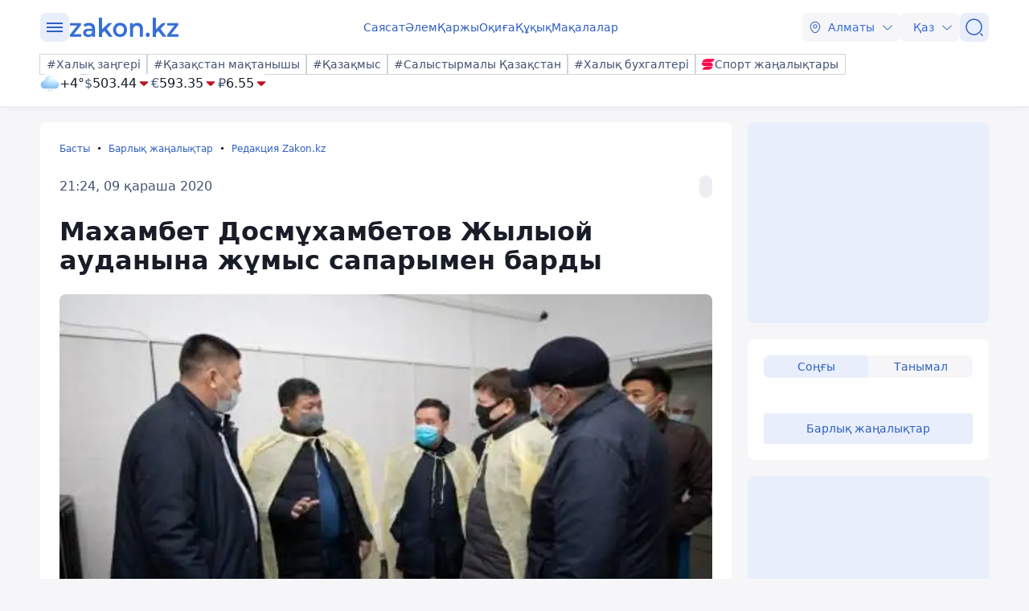

--- FILE ---
content_type: image/svg+xml
request_url: https://kaz.zakon.kz/svg/weather/n410.svg
body_size: 6936
content:
<svg width="64" height="64" viewBox="0 0 64 64" fill="none" xmlns="http://www.w3.org/2000/svg">
<path d="M38.556 56.6488C38.2497 57.1811 37.7451 57.5695 37.1533 57.7286C36.5614 57.8877 35.9308 57.8045 35.4002 57.4972C34.8695 57.19 34.4823 56.6839 34.3236 56.0902C34.165 55.4966 34.248 54.864 34.5543 54.3318C35.1894 53.2043 39.1349 51 39.1349 51C39.1349 51 39.1742 55.5382 38.556 56.6488Z" fill="url(#paint0_radial_6320_3303)"/>
<path style="mix-blend-mode:overlay" d="M34.6217 56.2597C34.262 55.3183 34.4812 54.3317 35.1051 54.0554C35.7289 53.7792 36.5326 54.3091 36.8923 55.245C37.252 56.1808 37.0328 57.173 36.4034 57.4549C35.7739 57.7367 34.9589 57.2012 34.6217 56.2597Z" fill="url(#paint1_radial_6320_3303)"/>
<path d="M29.3111 56.6488C29.0048 57.1811 28.5002 57.5695 27.9084 57.7286C27.3165 57.8877 26.6859 57.8045 26.1553 57.4972C25.6246 57.19 25.2374 56.6839 25.0788 56.0902C24.9201 55.4966 25.0031 54.864 25.3094 54.3318C25.9445 53.2043 29.89 51 29.89 51C29.89 51 29.9293 55.5382 29.3111 56.6488Z" fill="url(#paint2_radial_6320_3303)"/>
<path style="mix-blend-mode:overlay" d="M25.3768 56.2597C25.0171 55.3183 25.2363 54.3317 25.8602 54.0554C26.484 53.7792 27.2878 54.3091 27.6475 55.245C28.0072 56.1808 27.788 57.173 27.1585 57.4549C26.529 57.7367 25.7141 57.2012 25.3768 56.2597Z" fill="url(#paint3_radial_6320_3303)"/>
<path d="M49.5152 22.5641C49.2186 18.0721 47.245 13.862 43.9941 10.7865C40.7432 7.71102 36.458 6 32.0065 6C27.5549 6 23.2698 7.71102 20.0189 10.7865C16.768 13.862 14.7944 18.0721 14.4978 22.5641C11.077 22.7173 7.85214 24.2213 5.51602 26.7531C3.1799 29.2849 1.91894 32.6424 2.00404 36.1043C2.08915 39.5661 3.51353 42.8561 5.97118 45.2673C8.42882 47.6786 11.7236 49.0187 15.1477 48.9998H48.8523C52.2764 49.0187 55.5712 47.6786 58.0288 45.2673C60.4865 42.8561 61.9109 39.5661 61.996 36.1043C62.0811 32.6424 60.8201 29.2849 58.484 26.7531C56.1479 24.2213 52.923 22.7173 49.5022 22.5641H49.5152Z" fill="url(#paint4_radial_6320_3303)"/>
<path style="mix-blend-mode:overlay" d="M32.0065 24.2007C27.0801 20.165 25.1564 14.0129 27.7106 10.4636C30.2647 6.9143 36.3284 7.30866 41.2548 11.3509C46.1812 15.3932 48.0984 21.5387 45.5442 25.088C42.9901 28.6373 36.9264 28.2364 32.0065 24.2007Z" fill="url(#paint5_radial_6320_3303)"/>
<path style="mix-blend-mode:overlay" opacity="0.4" d="M49.6062 36.1435C45.7392 32.9688 44.2249 28.1312 46.2331 25.3444C48.2414 22.5575 53.0053 22.8664 56.8723 26.0411C60.7392 29.2157 62.2535 34.0467 60.2453 36.8336C58.2371 39.6205 53.4732 39.3115 49.6062 36.1435Z" fill="url(#paint6_radial_6320_3303)"/>
<path style="mix-blend-mode:overlay" opacity="0.2" d="M11.4172 36.5839C8.56407 32.0815 5.243 29.9125 4.00166 31.7397C2.76032 33.567 4.07315 38.7003 6.92628 43.2027C9.77941 47.705 13.1005 49.8806 14.3418 48.0534C15.5831 46.2261 14.2768 41.0928 11.4172 36.5839Z" fill="url(#paint7_radial_6320_3303)"/>
<defs>
<radialGradient id="paint0_radial_6320_3303" cx="0" cy="0" r="1" gradientUnits="userSpaceOnUse" gradientTransform="translate(35.4459 56.128) rotate(30.0759) scale(5.56275 5.57124)">
<stop stop-color="#D0F2FF"/>
<stop offset="0.2" stop-color="#D5F3FF"/>
<stop offset="1" stop-color="#85BCF1"/>
</radialGradient>
<radialGradient id="paint1_radial_6320_3303" cx="0" cy="0" r="1" gradientUnits="userSpaceOnUse" gradientTransform="translate(43.1081 59.8296) rotate(155.891) scale(1.24073 1.82219)">
<stop stop-color="white"/>
<stop offset="0.1" stop-color="white" stop-opacity="0.85"/>
<stop offset="0.29" stop-color="white" stop-opacity="0.59"/>
<stop offset="0.47" stop-color="white" stop-opacity="0.38"/>
<stop offset="0.63" stop-color="white" stop-opacity="0.22"/>
<stop offset="0.78" stop-color="white" stop-opacity="0.1"/>
<stop offset="0.91" stop-color="white" stop-opacity="0.03"/>
<stop offset="1" stop-color="white" stop-opacity="0"/>
</radialGradient>
<radialGradient id="paint2_radial_6320_3303" cx="0" cy="0" r="1" gradientUnits="userSpaceOnUse" gradientTransform="translate(26.201 56.128) rotate(30.0759) scale(5.56275 5.57124)">
<stop stop-color="#D0F2FF"/>
<stop offset="0.2" stop-color="#D5F3FF"/>
<stop offset="1" stop-color="#85BCF1"/>
</radialGradient>
<radialGradient id="paint3_radial_6320_3303" cx="0" cy="0" r="1" gradientUnits="userSpaceOnUse" gradientTransform="translate(33.8632 59.8296) rotate(155.891) scale(1.24073 1.82219)">
<stop stop-color="white"/>
<stop offset="0.1" stop-color="white" stop-opacity="0.85"/>
<stop offset="0.29" stop-color="white" stop-opacity="0.59"/>
<stop offset="0.47" stop-color="white" stop-opacity="0.38"/>
<stop offset="0.63" stop-color="white" stop-opacity="0.22"/>
<stop offset="0.78" stop-color="white" stop-opacity="0.1"/>
<stop offset="0.91" stop-color="white" stop-opacity="0.03"/>
<stop offset="1" stop-color="white" stop-opacity="0"/>
</radialGradient>
<radialGradient id="paint4_radial_6320_3303" cx="0" cy="0" r="1" gradientUnits="userSpaceOnUse" gradientTransform="translate(39.552 15.0891) rotate(180) scale(45.663 33.7117)">
<stop stop-color="white"/>
<stop offset="0.2" stop-color="#D5F3FF"/>
<stop offset="1" stop-color="#85BCF1"/>
</radialGradient>
<radialGradient id="paint5_radial_6320_3303" cx="0" cy="0" r="1" gradientUnits="userSpaceOnUse" gradientTransform="translate(37.3922 11.8771) rotate(125.839) scale(7.90679 11.513)">
<stop stop-color="white"/>
<stop offset="0.1" stop-color="white" stop-opacity="0.85"/>
<stop offset="0.29" stop-color="white" stop-opacity="0.59"/>
<stop offset="0.47" stop-color="white" stop-opacity="0.38"/>
<stop offset="0.63" stop-color="white" stop-opacity="0.22"/>
<stop offset="0.78" stop-color="white" stop-opacity="0.1"/>
<stop offset="0.91" stop-color="white" stop-opacity="0.03"/>
<stop offset="1" stop-color="white" stop-opacity="0"/>
</radialGradient>
<radialGradient id="paint6_radial_6320_3303" cx="0" cy="0" r="1" gradientUnits="userSpaceOnUse" gradientTransform="translate(54.022 25.1644) rotate(125.839) scale(6.20981 9.04204)">
<stop stop-color="white"/>
<stop offset="0.1" stop-color="white" stop-opacity="0.85"/>
<stop offset="0.29" stop-color="white" stop-opacity="0.59"/>
<stop offset="0.47" stop-color="white" stop-opacity="0.38"/>
<stop offset="0.63" stop-color="white" stop-opacity="0.22"/>
<stop offset="0.78" stop-color="white" stop-opacity="0.1"/>
<stop offset="0.91" stop-color="white" stop-opacity="0.03"/>
<stop offset="1" stop-color="white" stop-opacity="0"/>
</radialGradient>
<radialGradient id="paint7_radial_6320_3303" cx="0" cy="0" r="1" gradientUnits="userSpaceOnUse" gradientTransform="translate(8.96714 40.1322) rotate(-25.7894) scale(3.16368 9.28622)">
<stop stop-color="white"/>
<stop offset="0.1" stop-color="white" stop-opacity="0.85"/>
<stop offset="0.29" stop-color="white" stop-opacity="0.59"/>
<stop offset="0.47" stop-color="white" stop-opacity="0.38"/>
<stop offset="0.63" stop-color="white" stop-opacity="0.22"/>
<stop offset="0.78" stop-color="white" stop-opacity="0.1"/>
<stop offset="0.91" stop-color="white" stop-opacity="0.03"/>
<stop offset="1" stop-color="white" stop-opacity="0"/>
</radialGradient>
</defs>
</svg>


--- FILE ---
content_type: application/javascript
request_url: https://mc.yandex.ru/metrika/tag.js?id=106580039
body_size: 87360
content:
(function(){var mcOptions={"id":"106580039"},mcSettings={"auto_goals":1,"button_goals":0,"c_recp":"1.00000","form_goals":0,"pcs":"0","webvisor":{"arch_type":"none","date":"2026-02-02 12:25:02","forms":1,"recp":"1.00000"},"aytm":true,"cf":1},ytmConfig={"containerVersion":"2","compilerVersion":"1.14.0","variables":[{"type":"event","permissions":0}],"triggers":[],"permissions":[{"dataLayer":{"keys":{"event":2}}}],"tags":[],"code":[]};var p,aa=[];function ba(a){return function(){return aa[a].apply(this,arguments)}}function ca(a){var b=0;return function(){return b<a.length?{done:!1,value:a[b++]}:{done:!0}}}var da="function"==typeof Object.defineProperties?Object.defineProperty:function(a,b,c){if(a==Array.prototype||a==Object.prototype)return a;a[b]=c.value;return a};
function fa(a){a=["object"==typeof globalThis&&globalThis,a,"object"==typeof window&&window,"object"==typeof self&&self,"object"==typeof global&&global];for(var b=0;b<a.length;++b){var c=a[b];if(c&&c.Math==Math)return c}throw Error("Cannot find global object");}var ha=fa(this);function ia(a,b){if(b)a:{for(var c=ha,d=a.split("."),e=0;e<d.length-1;e++){var f=d[e];if(!(f in c))break a;c=c[f]}d=d[d.length-1];e=c[d];f=b(e);f!=e&&null!=f&&da(c,d,{configurable:!0,writable:!0,value:f})}}
ia("Symbol",function(a){function b(f){if(this instanceof b)throw new TypeError("Symbol is not a constructor");return new c(d+(f||"")+"_"+e++,f)}function c(f,g){this.Mg=f;da(this,"description",{configurable:!0,writable:!0,value:g})}if(a)return a;c.prototype.toString=function(){return this.Mg};var d="jscomp_symbol_"+(1E9*Math.random()>>>0)+"_",e=0;return b});
ia("Symbol.iterator",function(a){if(a)return a;a=Symbol("Symbol.iterator");for(var b="Array Int8Array Uint8Array Uint8ClampedArray Int16Array Uint16Array Int32Array Uint32Array Float32Array Float64Array".split(" "),c=0;c<b.length;c++){var d=ha[b[c]];"function"===typeof d&&"function"!=typeof d.prototype[a]&&da(d.prototype,a,{configurable:!0,writable:!0,value:function(){return ja(ca(this))}})}return a});function ja(a){a={next:a};a[Symbol.iterator]=function(){return this};return a}
function r(a){var b="undefined"!=typeof Symbol&&Symbol.iterator&&a[Symbol.iterator];if(b)return b.call(a);if("number"==typeof a.length)return{next:ca(a)};throw Error(String(a)+" is not an iterable or ArrayLike");}function ka(a){for(var b,c=[];!(b=a.next()).done;)c.push(b.value);return c}function la(a){return a instanceof Array?a:ka(r(a))}var ma="function"==typeof Object.create?Object.create:function(a){function b(){}b.prototype=a;return new b},na;
if("function"==typeof Object.setPrototypeOf)na=Object.setPrototypeOf;else{var oa;a:{var pa={a:!0},qa={};try{qa.__proto__=pa;oa=qa.a;break a}catch(a){}oa=!1}na=oa?function(a,b){a.__proto__=b;if(a.__proto__!==b)throw new TypeError(a+" is not extensible");return a}:null}var ra=na;
function sa(a,b){a.prototype=ma(b.prototype);a.prototype.constructor=a;if(ra)ra(a,b);else for(var c in b)if("prototype"!=c)if(Object.defineProperties){var d=Object.getOwnPropertyDescriptor(b,c);d&&Object.defineProperty(a,c,d)}else a[c]=b[c];a.Cj=b.prototype}var ta={construct:"Metrika2",callbackPostfix:"2",version:"6g20vgra9oz2ko0qesgu1dy5dd97f",host:"mc.yandex.com"};function u(){}var ua=[];
function va(a,b){if(!b||"function"!==typeof b)return!1;try{var c=""+b}catch(h){return!1}var d=c.length;if(d>35+a.length)return!1;for(var e=d-13,f=0,g=8;g<d;g+=1){f="[native code]"[f]===c[g]||7===f&&"-"===c[g]?f+1:0;if(12===f)return!0;if(!f&&g>e)break}return!1}function wa(a,b){var c=va(a,b);b&&!c&&ua.push([a,b]);return c}function xa(a,b){return wa(b,a)&&a}function v(a){return"string"===typeof a}var ya=xa(String.prototype.indexOf,"indexOf");
function za(a,b){for(var c=0,d=a.length-b.length,e=0;e<a.length;e+=1){c=a[e]===b[c]?c+1:0;if(c===b.length)return e-b.length+1;if(!c&&e>d)break}return-1}var Aa=ya?function(a,b){return ya.call(a,b)}:za;function Ba(a,b){return Aa(a,b)}function Ca(a,b){return!(!a||-1===Aa(a,b))}function Da(a,b){return b(a)}function Ea(a){return function(b){return function(c){return a(b,c)}}}function Fa(a){return function(b){return function(c){return a(c,b)}}}
var Ga=Ea(function(a,b){return a===b}),Ha=Ea(function(a,b){a(b);return b}),Ia=Ea(Da),Ja=Ga(null);function w(a){return"function"===typeof a}var y=Ga(void 0);function A(a){return y(a)||Ja(a)}function Ka(a){return!Ja(a)&&!y(a)&&"[object Object]"===Object.prototype.toString.call(a)}var La=xa(Array.from,"from");function Ma(a){for(var b=a.length,c=[],d=0;d<b;d+=1)c.push(a[d]);return c}function Na(a){if(La)try{return La(a)}catch(b){}return Ma(a)}
function Oa(a,b,c){b=void 0===b?[]:b;c=c||{};var d=b.length,e=a;w(e)&&(e="d",c[e]=a);var f;d?1===d?f=c[e](b[0]):2===d?f=c[e](b[0],b[1]):3===d?f=c[e](b[0],b[1],b[2]):4===d&&(f=c[e](b[0],b[1],b[2],b[3])):f=c[e]();return f}var Pa=xa(Function.prototype.bind,"bind");
function Qa(){var a=Na(arguments);a=r(a);var b=a.next().value,c=a.next().value,d=ka(a);return function(){var e=[].concat(la(d),la(Na(arguments)));if(Function.prototype.call)return Function.prototype.call.apply(b,[c].concat(la(e)));if(c){for(var f="_b";c[f];)f+="_"+f.length;c[f]=b;e=c[f]&&Oa(f,e,c);delete c[f];return e}return Oa(b,e)}}var B=Pa?function(){var a=Na(arguments),b=r(a);a=b.next().value;var c=b.next().value;b=ka(b);return Pa.apply(a,[c].concat(b))}:Qa;
function C(a,b){return B.apply(null,[b,null].concat(la(a)))}function D(a,b){return B(b,null,a)}function Ra(a,b){return B(b[a],b)}function Sa(a){return Ra("test",a)}var Ta=Ea(C),Ua=Ea(Ra);function Va(a,b,c){return c?a:b}var Wa=C([1,null],Va),Xa=C([1,0],Va),Ya=Boolean,Za=xa(Array.prototype.reduce,"reduce");function $a(a,b,c){for(var d=0,e=c.length;d<e;)b=a(b,c[d],d),d+=1;return b}var E=Za?function(a,b,c){return Za.call(c,a,b)}:$a;function ab(a,b){return C([a,b],E)}
function bb(a){try{return parseInt(a,10)}catch(b){return null}}var cb=Fa(parseInt),db=cb(10),eb=cb(2),fb=Object.prototype.hasOwnProperty;function F(a,b){return A(a)?!1:fb.call(a,b)}function G(a,b){return a?E(function(c,d){if(A(c))return c;try{return c[d]}catch(e){}return null},a,b.split(".")):null}var gb=Fa(G),hb=gb("length");function ib(a,b){for(var c=0;c<b.length;c+=1)if(b[c]===a)return c;return-1}var jb;
function kb(a){if(jb)return jb;var b=!1;try{b=[].indexOf&&0===[void 0].indexOf(void 0)}catch(d){}var c=a.Array&&a.Array.prototype&&xa(a.Array.prototype.indexOf,"indexOf");return jb=a=b&&c?function(d,e){return c.call(e,d)}:ib}var lb=kb(window),mb=Fa(lb);function H(a){return a}function nb(a,b){return b}function ob(a){return!a}
function I(a,b){var c=[],d=[];var e=b?b:H;return function(){var f=Na(arguments),g=e.apply(null,la(f)),h=lb(g,d);if(-1!==h)return c[h];f=a.apply(null,la(f));c.push(f);d.push(g);return f}}var pb=I(function(a){var b=G(a,"navigator")||{};a=G(b,"userAgent")||"";b=G(b,"vendor")||"";return{Jf:-1<Aa(b,"Apple"),Ig:a}});function qb(a,b){return-1!==(G(b,"navigator.userAgent")||"").toLowerCase().search(a)}
var rb=I(gb("navigator.userAgent")),sb=/Firefox\/([0-9]+)/i,tb=I(function(a){var b=G(a,"document.documentElement.style"),c=G(a,"InstallTrigger");a=qb(sb,a);sb.lastIndex=0;return!(!(b&&"MozAppearance"in b)||A(c))||a});function ub(a){return"[object Array]"===Object.prototype.toString.call(a)}var vb=xa(Array.isArray,"isArray"),J=vb?function(a){return vb(a)}:ub;
function wb(a,b){var c=G(b,a),d=G(b,"constructor.prototype."+a)||c;try{if(d&&d.apply)return function(){return d.apply(b,arguments)}}catch(e){return c}return d}function xb(){var a=Array.prototype.map;if(!tb(window))return!0;try{a.call({0:!0,length:-Math.pow(2,32)+1},function(){throw 1;})}catch(b){return!1}return!0}var yb=xa(Array.prototype.map,"map");function zb(a,b){return E(function(c,d,e){c.push(a(d,e));return c},[],b)}
var K=yb&&xb()?function(a,b){return b&&0<b.length?yb.call(b,a):[]}:zb,Ab=xa(Array.prototype.flatMap,"flatMap");function Bb(a,b){return E(function(c,d,e){d=a(d,e);return c.concat(J(d)?d:[d])},[],b)}var Cb=Ab?function(a,b){return Ab.call(b,a)}:Bb,Db=Ea(K),Eb=Fa(K);function L(){var a=Na(arguments),b=a.shift();return function(){var c=b.apply(null,arguments);return E(Da,c,a)}}var Fb=xa(Object.keys,"keys");function Gb(a){var b=[],c;for(c in a)F(a,c)&&b.push(c);return b}var Hb=xa(Object.entries,"entries");
function Ib(a){return y(a)?[]:$a(function(b,c){b.push([c,a[c]]);return b},[],Gb(a))}var Jb=Hb?function(a){return a?Hb(a):[]}:Ib,Kb=Fb?function(a){return Fb(a)}:Gb,Lb=xa(Object.values,"values"),Mb=L(Ib,D(gb("1"),zb)),Nb=Lb?function(a){return Lb(a)}:Mb;function Ob(){var a=Na(arguments),b=r(a);a=b.next().value;for(b=ka(b);b.length;){var c=b.shift(),d;for(d in c)F(c,d)&&(a[d]=c[d]);F(c,"toString")&&(a.toString=c.toString)}return a}var M=Object.assign||Ob,Pb=Ea(function(a,b){return M({},a,b)});
function Qb(a,b){for(var c="",d=0;d<b.length;d+=1)c+=""+(d?a:"")+b[d];return c}var Rb=xa(Array.prototype.join,"join"),N=Rb?function(a,b){return Rb.call(b,a)}:Qb,Sb=Ea(N),Tb=xa(Array.prototype.filter,"filter");function Ub(a,b){return $a(function(c,d,e){a(d,e)&&c.push(d);return c},[],b)}var Vb=Tb?function(a,b){return Tb.call(b,a)}:Ub,Wb=D(Ya,Vb),Xb=Ea(Vb);
function Yb(a){try{return encodeURIComponent(a)}catch(b){}a=N("",Vb(function(b){return 55296>=b.charCodeAt(0)},a.split("")));return encodeURIComponent(a)}function Zb(a){var b="";try{b=decodeURIComponent(a)}catch(c){}return b}function $b(a){return a?L(Jb,ab(function(b,c){var d=r(c),e=d.next().value;d=d.next().value;y(d)||A(d)||b.push(e+"="+Yb(d));return b},[]),Sb("&"))(a):""}var ac=xa(Array.prototype.some,"some");
function bc(a,b){for(var c=0;c<b.length;c+=1)if(c in b&&a.call(b,b[c],c))return!0;return!1}var cc=ac?function(a,b){return ac.call(b,a)}:bc,dc=xa(Array.prototype.includes,"includes");function ec(a,b){return 1<=Ub(Ga(a),b).length}var Q=dc?function(a,b,c){return dc.call(b,a,c)}:ec,gc=Fa(Q);function hc(a){return a?J(a)?a:La?La(a):"number"===typeof a.length&&0<=a.length?Ma(a):[]:[]}var ic=I(kb),jc=gb("0");function kc(a){return a.splice(0,a.length)}var lc=xa(Array.prototype.find,"find");
function mc(a,b){for(var c=0;c<b.length;c+=1)if(a.call(b,b[c],c))return b[c]}
var nc=lc?function(a,b){return lc.call(b,a)}:mc,oc=I(L(gb("String.fromCharCode"),D("fromCharCode",wa),ob)),pc=I(L(rb,Sa(/ipad|iphone|ipod/i))),qc=I(function(a){return G(a,"navigator.platform")||""}),rc=I(function(a){a=pb(a);var b=a.Ig;return a.Jf&&!b.match("CriOS")}),sc=Sa(/Android.*Version\/[0-9][0-9.]*\sChrome\/[0-9][0-9.]|Android.*Version\/[0-9][0-9.]*\s(?:Mobile\s)?Safari\/[0-9][0-9.]*\sChrome\/[0-9][0-9.]*|; wv\).*Chrome\/[0-9][0-9.]*\sMobile/),tc=Sa(/; wv\)/),uc=I(function(a){a=rb(a);return tc(a)||
sc(a)}),vc=/Chrome\/(\d+)\./,wc=I(function(a){return(a=(G(a,"navigator.userAgent")||"").match(vc))&&a.length?76<=db(a[1]):!1}),xc=I(function(a){a=(rb(a)||"").toLowerCase();return Ca(a,"android")&&Ca(a,"mobile")}),yc="other none unknown wifi ethernet bluetooth cellular wimax mixed".split(" "),zc=I(function(a){var b=G(a,"navigator.connection.type");if(y(b))return null;a=ic(a)(b,yc);return-1===a?b:""+a}),Ac=I(L(gb("document.addEventListener"),ob)),Bc=I(function(a){var b=G(a,"navigator")||{};return E(function(c,
d){return c||G(b,d)},"",["language","userLanguage","browserLanguage","systemLanguage"])}),Cc=I(function(a){var b=G(a,"navigator")||{};a=Bc(a);v(a)||(a="",b=G(b,"languages.0"),v(b)&&(a=b));return a.toLowerCase().split("-")[0]}),Dc=I(function(a){return(G(a,"top")||a)!==a}),Ec=I(gb("top.contentWindow")),Fc=I(function(a){var b=!1;try{b=a.navigator.javaEnabled()}catch(c){}return b}),Gc=I(function(a){var b="__webdriver_evaluate __selenium_evaluate __webdriver_script_function __webdriver_script_func __webdriver_script_fn __fxdriver_evaluate __driver_unwrapped __webdriver_unwrapped __driver_evaluate __selenium_unwrapped __fxdriver_unwrapped".split(" "),
c=G(a,"external");c=G(c,"toString")?""+c.toString():"";c=-1!==Aa(c,"Sequentum");var d=G(a,"document.documentElement"),e=["selenium","webdriver","driver"];return!!(cc(D(a,G),["_selenium","callSelenium","_Selenium_IDE_Recorder"])||cc(D(G(a,"document"),G),b)||c||d&&cc(B(d.getAttribute,d),e))}),Hc=I(function(a){return!!(cc(D(a,G),["_phantom","__nightmare","callPhantom"])||/(PhantomJS)|(HeadlessChrome)/.test(rb(a))||G(a,"navigator.webdriver")||G(a,"isChrome")&&!G(a,"chrome"))}),Ic=I(function(a){return!(!G(a,
"ia_document.shareURL")||!G(a,"ia_document.referrer"))});function Jc(a){return G(a,"document.prerendering")||"prerender"===G(a,"document.webkitVisibilityState")||"prerender"===G(a,"document.visibilityState")}var Kc=I(function(a){var b=rb(a)||"",c=b.match(/Mac OS X ([0-9]+)_([0-9]+)/);c=c?[+c[1],+c[2]]:[0,0];b=b.match(/iPhone OS ([1-9]+)_([0-9]+)/);return 14<=(b?+b[1]:0)?!0:(pc(a)||10<c[0]||10===c[0]&&13<=c[1])&&rc(a)}),Lc=/Edg\/(\d+)\./;
function Mc(a){return(a=rb(a))&&(a=a.match(Lc))&&1<a.length?79<=db(a[1]):!1}function Nc(a){return tb(a)&&(a=rb(a).match(sb))&&a.length?68<=+a[1]:!1}var Oc=I(function(a){return Kc(a)||Nc(a)||Mc(a)});function Pc(a){if(A(a))return!1;a=a.nodeType;return 3===a||8===a}function Qc(a){return a?a.innerText||"":""}var Rc=I(gb("document.documentElement")),Sc=I(function(a){a=G(a,"document")||{};return(""+(a.characterSet||a.charset||"")).toLowerCase()}),Tc=I(L(gb("document"),D("createElement",wb)));
function Uc(a){var b=a&&a.parentNode;b&&b.removeChild(a)}function Vc(a,b){var c;try{if(c=b.target||b.srcElement)!c.ownerDocument&&c.documentElement?c=c.documentElement:c.ownerDocument!==a.document&&(c=null)}catch(d){}return c}function Wc(a,b){try{return(new RegExp("(?:^|\\s)"+a+"(?:\\s|$)")).test(b.className)}catch(c){return!1}}
var Xc=I(function(a){var b=G(a,"Element.prototype");return b?(a=nc(function(c){var d=b[c];return!!d&&wa(c,d)},["matches","webkitMatchesSelector","mozMatchesSelector","msMatchesSelector","oMatchesSelector"]))?b[a]:null:null});function Yc(a){a=G(a,"document");try{return a.getElementsByTagName("body")[0]}catch(b){return null}}function Zc(a){var b=G(a,"document")||{},c=b.documentElement;return"CSS1Compat"===b.compatMode?c:Yc(a)||c}
function $c(a){var b=G(a,"visualViewport.width"),c=G(a,"visualViewport.height");a=G(a,"visualViewport.scale");return A(b)||A(c)?null:[Math.floor(b),Math.floor(c),a]}function ad(a){var b=$c(a);if(b){var c=r(b);b=c.next().value;var d=c.next().value;c=c.next().value;return[a.Math.round(b*c),a.Math.round(d*c)]}b=Zc(a);return[G(b,"clientWidth")||a.innerWidth,G(b,"clientHeight")||a.innerHeight]}
function bd(a){var b=Yc(a),c=G(a,"document");return{x:a.pageXOffset||c.documentElement&&c.documentElement.scrollLeft||b&&b.scrollLeft||0,y:a.pageYOffset||c.documentElement&&c.documentElement.scrollTop||b&&b.scrollTop||0}}function cd(a){var b=Zc(a),c=r(ad(a));a=c.next().value;c=c.next().value;return[Math.max(b.scrollWidth,a),Math.max(b.scrollHeight,c)]}
function dd(a){try{return a.getBoundingClientRect&&a.getBoundingClientRect()}catch(b){return a=b,"object"===typeof a&&null!==a&&16389===(a.Rf&&a.Rf&65535)?{top:0,bottom:0,left:0,width:0,height:0,right:0}:null}}function ed(a){if(a)try{var b=a.nodeName;if(v(b))return b;b=a.tagName;if(v(b))return b}catch(c){}}
var fd=Ga("INPUT"),gd=L(ed,fd),hd=Ga("TEXTAREA"),id=L(ed,hd),jd=Ga("SELECT"),kd=L(ed,jd),ld=L(gb("type"),Sa(/^(checkbox|radio)$/)),md=L(ed,Sa(/^INPUT|SELECT|TEXTAREA$/)),nd=L(ed,Sa(/^INPUT|SELECT|TEXTAREA|BUTTON$/)),od=I(function(a){if(a=Tc(a))return a("a")});
function pd(a,b){var c=od(a);return c?(c.href=b,{protocol:c.protocol,host:c.host,port:c.port,hostname:c.hostname,hash:c.hash,search:c.search,query:c.search.replace(/^\?/,""),pathname:c.pathname||"/",path:(c.pathname||"/")+c.search,href:c.href}):{}}function qd(a,b){if(!b||!b.length)return a;var c=r(a.split("#")),d=c.next().value;c=ka(c);c=(c=N("#",c))?"#"+c:"";return Ca(a,"?")?d+"&"+b+c:d+"?"+b+c}function rd(a,b,c){(c=$b(c))&&(a=qd(a,c));b.ca&&(a=qd(a,b.ca));return a}var sd="hash host hostname href pathname port protocol search".split(" ");
function R(a){return E(function(b,c){var d=G(a,"location."+c);b[c]=d?""+d:"";return b},{},sd)}var td=/(?:^|\.)(?:(ya\.ru)|(?:yandex)\.(\w+|com?\.\w+))$/,ud=I(function(a){return(a?a.replace(/^www\./,""):"").toLowerCase()}),vd=I(function(a){a=R(a).hostname;var b=!1;a&&(b=-1!==a.search(td));return b}),wd=L(R,gb("protocol"),Ga("https:"));
function xd(a){a=a.Ya=a.Ya||{};var b=a._metrika=a._metrika||{};return{xa:function(c,d){F(b,c)||(b[c]=d);return this},F:function(c,d){b[c]=d;return this},C:function(c,d){var e=b[c];return F(b,c)||y(d)?e:d}}}var S=I(xd);function yd(a,b,c){var d=y(c);y(b)&&d?(d=1,b=1073741824):d?d=1:(d=b,b=c);return a.Math.floor(a.Math.random()*(b-d))+d}function zd(a){var b=S(a),c=b.C("hitId");c||(c=yd(a),b.F("hitId",c));return c}
var Ad=ta.construct,Bd=ta.host,Cd=Ac(window),Dd={Sg:24226447,cf:26302566,Vg:51533966,aj:65446441,Pa:"https:",ab:"2360",zc:Ad,Rg:Cd?512:2048,Pg:Cd?512:2048,Qg:Cd?100:400,bj:100,Tg:"noindex"},Ed=setTimeout;function Fd(){}function Gd(a,b){return function(){a.apply(b,arguments)}}function Hd(a){if(!(this instanceof Hd))throw new TypeError("Promises must be constructed via new");if("function"!==typeof a)throw new TypeError("not a function");this.Oa=0;this.df=!1;this.$a=void 0;this.Lb=[];Id(a,this)}
function Jd(a,b){for(;3===a.Oa;)a=a.$a;0===a.Oa?a.Lb.push(b):(a.df=!0,Hd.ef(function(){var c=1===a.Oa?b.ji:b.ni;if(null===c)(1===a.Oa?Kd:Ld)(b.promise,a.$a);else{try{var d=c(a.$a)}catch(e){Ld(b.promise,e);return}Kd(b.promise,d)}}))}
function Kd(a,b){try{if(b===a)throw new TypeError("A promise cannot be resolved with itself.");if(b&&("object"===typeof b||"function"===typeof b)){var c=b.then;if(b instanceof Hd){a.Oa=3;a.$a=b;Md(a);return}if("function"===typeof c){Id(Gd(c,b),a);return}}a.Oa=1;a.$a=b;Md(a)}catch(d){Ld(a,d)}}function Ld(a,b){a.Oa=2;a.$a=b;Md(a)}function Md(a){2===a.Oa&&0===a.Lb.length&&Hd.ef(function(){a.df||Hd.Wg(a.$a)});for(var b=0,c=a.Lb.length;b<c;b++)Jd(a,a.Lb[b]);a.Lb=null}
function Nd(a,b,c){this.ji="function"===typeof a?a:null;this.ni="function"===typeof b?b:null;this.promise=c}function Id(a,b){var c=!1;try{a(function(d){c||(c=!0,Kd(b,d))},function(d){c||(c=!0,Ld(b,d))})}catch(d){c||(c=!0,Ld(b,d))}}Hd.prototype["catch"]=function(a){return this.then(null,a)};Hd.prototype.then=function(a,b){var c=new this.constructor(Fd);Jd(this,new Nd(a,b,c));return c};
Hd.prototype["finally"]=function(a){var b=this.constructor;return this.then(function(c){return b.resolve(a()).then(function(){return c})},function(c){return b.resolve(a()).then(function(){return b.reject(c)})})};
Hd.all=function(a){return new Hd(function(b,c){function d(h,k){try{if(k&&("object"===typeof k||"function"===typeof k)){var l=k.then;if("function"===typeof l){l.call(k,function(m){d(h,m)},c);return}}e[h]=k;0===--f&&b(e)}catch(m){c(m)}}if(!a||"undefined"===typeof a.length)return c(new TypeError("Promise.all accepts an array"));var e=Array.prototype.slice.call(a);if(0===e.length)return b([]);for(var f=e.length,g=0;g<e.length;g++)d(g,e[g])})};
Hd.resolve=function(a){return a&&"object"===typeof a&&a.constructor===Hd?a:new Hd(function(b){b(a)})};Hd.reject=function(a){return new Hd(function(b,c){c(a)})};Hd.race=function(a){return new Hd(function(b,c){if(!a||"undefined"===typeof a.length)return c(new TypeError("Promise.race accepts an array"));for(var d=0,e=a.length;d<e;d++)Hd.resolve(a[d]).then(b,c)})};Hd.ef="function"===typeof setImmediate&&function(a){setImmediate(a)}||function(a){Ed(a,0)};
Hd.Wg=function(a){"undefined"!==typeof console&&console&&console.warn("Possible Unhandled Promise Rejection:",a)};var T=window.Promise,Od=xa(T,"Promise"),Pd=xa(G(T,"resolve"),"resolve"),Qd=xa(G(T,"reject"),"reject"),Rd=xa(G(T,"all"),"all");if(Od&&Pd&&Qd&&Rd){var Sd=function(a){return new Promise(a)};Sd.resolve=B(Pd,T);Sd.reject=B(Qd,T);Sd.all=B(Rd,T);T=Sd}else T=Hd;var Td=["http.0.st..rt.","network error occurred","send beacon","Content Security Policy","DOM Exception 18"],Ud;
function Vd(a){this.message=a}var Wd=function(a){return function(b,c){c=void 0===c?!1:c;if(Ud)var d=new Ud(b);else wa("Error",a.Error)?(Ud=a.Error,d=new a.Error(b)):(Ud=Vd,d=new Ud(b));c&&(d.unk=!0);return d}}(window);function Xd(a){return Wd("http."+a.status+".st."+a.statusText+".rt."+(""+a.responseText).substring(0,50))}var Yd=Sa(RegExp("^http."));function Zd(a){throw a;}
var $d=I(function(a){a=!(!a.addEventListener||!a.removeEventListener);return{Ji:a,D:a?"addEventListener":"attachEvent",Z:a?"removeEventListener":"detachEvent"}});function ae(a,b,c,d,e,f){a=$d(a);var g=a.D,h=a.Z;f=f?h:g;if(b[f])if(a.Ji)if(e)b[f](c,d,e);else b[f](c,d);else b[f]("on"+c,d)}
var be=I(function(a){var b=!1;if(!a.addEventListener)return b;try{var c=Object.defineProperty({},"passive",{get:function(){b=!0;return 1}});a.addEventListener("test",u,c)}catch(d){}return b}),ce=Ea(function(a,b){if(null!==b)return a?M({capture:!0,passive:!0},b||{}):!!b}),de=I(function(a){var b=be(a),c=ce(b),d={};return M(d,{D:function(e,f,g,h){K(function(k){var l=c(h);ae(a,e,k,g,l,!1)},f);return B(d.qb,d,e,f,g,h)},qb:function(e,f,g,h){K(function(k){var l=c(h);ae(a,e,k,g,l,!0)},f)}})});
function ee(a){return"onpagehide"in a}function fe(a){return G(a,"performance")||G(a,"webkitPerformance")}function ge(a){a=fe(a);var b=G(a,"timing.navigationStart"),c=G(a,"now");c&&(c=B(c,a));return[b,c]}function he(a,b){var c=r(b||ge(a)),d=c.next().value;c=c.next().value;return!isNaN(d)&&w(c)?Math.round(c()+d):a.Date.now?a.Date.now():(new a.Date).getTime()}function ie(a){return(10>a?"0":"")+a}
function je(a){var b=de(a),c=ge(a),d={l:a,We:0,Yc:c,Vh:he(a,c)},e=r(c);c=e.next().value;e=e.next().value;c&&e||b.D(a,["beforeunload","unload"],function(){0===d.We&&(d.We=he(a,d.Yc))});return Ia(d)}function ke(a){var b=a.We;return 0!==b?b:he(a.l,a.Yc)}function le(a){return Math.round(ke(a)/1E3)}function me(a){var b=r(a.Yc),c=b.next().value;b=b.next().value;a=c&&b?b():ke(a)-a.Vh;return Math.round(a)}var ne=I(je);function oe(a){return a.Pe||a.fb.length<=a.Ba}function pe(a){a.Ba=a.fb.length}
function qe(a){a.Pe=!0}function re(a){a.Pe=!1}function se(a){oe(a)&&Zd(Wd("i"));var b=a.ie(a.fb[a.Ba]);a.Ba+=1;return b}var te=Ea(function(a,b){for(var c=[];!oe(b);){var d=se(b);a(d,function(e){return e(b)});c.push(d)}return c}),ue=Ea(function(a,b){for(var c;b.fb.length&&!oe(b);)c=b.fb.pop(),c=b.ie(c,b.fb),a(b);return c});function we(a,b){return function(c){var d=ne(a),e=d(ke);return ue(function(f){d(ke)-e>=b&&qe(f)})(c)}}
function xe(a,b){return function(c){var d=ne(a),e=d(ke);return te(function(f,g){d(ke)-e>=b&&g(qe)})(c)}}function ye(a){for(var b=!0,c={};!oe(a)&&b;c={se:void 0})b=!1,c.se=function(){b=!0;a.Ba+=1},a.ie(a.fb[a.Ba],function(d){return function(){(0,d.se)()}}(c)),b||(a.Ba+=1,c.se=D(a,ye))}function ze(a,b){return Ia({fb:a,ie:b||H,Pe:!1,Ba:0})}
function Ae(a,b,c){c=void 0===c?!1:c;return new T(function(d,e){function f(k,l){l();d()}var g=a.slice();g.push({R:f,sa:f});var h=ze(g,function(k,l){var m=c?k.R:k.sa;if(m)try{m(b,l)}catch(n){h(pe),e(n)}else l()});h(ye)})}function Be(a,b,c){return function(){var d=S(arguments[0]),e=c?"global":"m2360",f=d.C(e,{}),g=G(f,a);g||(g=I(b),f[a]=g,d.F(e,f));return g.apply(null,arguments)}}
var U=I(function(a){return a.id+":"+a.aa}),Ce=gc([26812653]),De=I(L(gb("id"),Ce),U),Ee=I(function(a){return wc(a)&&wd(a)?"SameSite=None;Secure;":""}),Fe=/^\s+|\s+$/g,Ge=xa(String.prototype.trim,"trim");function He(a,b){if(a){var c=Ge?Ge.call(a):(""+a).replace(Fe,"");return b&&c.length>b?c.substring(0,b):c}return""}var Ie=Ea(function(a,b){return b.replace(a,"")}),Je=Ie(/\s/g),Ke=Ie(/\D/g),Le=Ie(/\d/g),Me=["metrika_enabled"],Ne=[];
function Oe(a,b){var c=Pe;return!Ne.length||Q(b,Me)?!0:E(function(d,e){return d&&e(a,c,b)},!0,Ne)}function Qe(a){try{var b=a.document.cookie;if(!A(b)){var c={};K(function(d){var e=r(d.split("="));d=e.next().value;e=e.next().value;c[He(d)]=He(Zb(e))},(b||"").split(";"));return c}}catch(d){}return null}var Re=Be("gsc",Qe);function Pe(a,b){var c=Re(a);return c?c[b]||null:null}var Se=/:\d+$/;
function Te(a,b,c,d,e,f,g){g=void 0===g?!1:g;if(Oe(a,b)){var h=b+"="+encodeURIComponent(c)+";";h+=""+Ee(a);if(d){var k=new Date;k.setTime(k.getTime()+6E4*d);h+="expires="+k.toUTCString()+";"}e&&(d=e.replace(Se,""),h+="domain="+d+";");try{a.document.cookie=h+("path="+(f||"/")),g||(Re(a)[b]=c)}catch(l){}}}function Ue(a,b){Te(a,"metrika_enabled","1",0,b,void 0,!0);var c=Qe(a);(c=c&&c.metrika_enabled)&&Te(a,"metrika_enabled","",-100,b,void 0,!0);return!!c}
var Ve=I(function(a){var b=(R(a).host||"").split(".");return 1===b.length?b[0]:E(function(c,d,e){e+=1;2<=e&&!c&&(e=N(".",b.slice(-e)),Ue(a,e)&&(c=e));return c},"",b)});function We(a,b,c){b=void 0===b?"_ym_":b;c=void 0===c?"":c;var d=Ve(a),e=1===(d||"").split(".").length?d:"."+d,f=c?"_"+c:"";return{Cc:function(g,h,k){Te(a,""+b+g+f,"",-100,h||e,k,!1);return this},C:function(g){return Pe(a,""+b+g+f)},F:function(g,h,k,l,m){Te(a,""+b+g+f,h,k,l||e,m);return this}}}
var Xe=I(We),Ye=I(function(a){var b=Xe(a),c="1"===b.C("debug"),d=-1<Ba(R(a).href,"_ym_debug=1")||-1<Ba(R(a).href,"_ym_debug=2"),e=a._ym_debug;!e&&!d||c||(a=R(a),b.F("debug","1",void 0,a.host));return!!(c||e||d)});function Ze(){return{}}function $e(){return[]}var af=Be("debuggerEvents",$e,!0);function bf(a,b){if(Ye(a)){var c=b.counterKey;if(c){var d=r(c.split(":"));c=d.next().value;d=d.next().value;c=Ce(bb(c));if("1"===d||c)return}c=af(a);1E3===c.length&&c.shift();c.push(b)}}
function cf(a,b,c){var d=yd(a),e=c.ga,f=c.ca,g=c.lb,h=c.Ua;c=c.md;var k={},l={},m={};bf(a,(m.name="request",m.data=(l.url=b,l.requestId=d,l.senderParams=(k.rBody=f,k.debugStack=e,k.rHeaders=g,k.rQuery=h,k.verb=c,k),l),m));return d}
var df=Ea(function(a,b){var c=b||{};return{l:D(c,H),C:function(d,e){var f=c[d];return y(f)&&!y(e)?e:f},F:function(d,e){c[d]=e;return this},Hb:function(d,e){return""===e||A(e)?this:this.F(d,e)},wa:D(c,a)}}),ef=df(function(a){var b="";a=E(function(c,d){var e=r(d),f=e.next().value;e=e.next().value;e=""+f+":"+e;"t"===f?b=e:c.push(e);return c},[],Jb(a));b&&a.push(b);return N(":",a)});
function ff(a,b,c){var d=M({},b.H);a=ne(a);b.K&&(d["browser-info"]=ef(b.K.l()).F("st",a(le)).wa());!d.t&&(b=b.La)&&(b.F("ti",c),d.t=b.wa());return d}
function gf(a,b,c,d,e,f){e=void 0===e?0:e;f=void 0===f?0:f;var g=M({ga:[]},d.N),h=r(b[f]),k=h.next().value;h=h.next().value;var l=c[e];if((!g.lb||!g.lb["Content-Type"])&&g.ca){var m={};g.lb=M({},g.lb,(m["Content-Type"]="application/x-www-form-urlencoded",m));g.ca="site-info="+Yb(g.ca)}g.md=g.ca?"POST":"GET";g.Ua=ff(a,d,k);g.ra=(d.Na||{}).ra;g.ga.push(k);M(d.N,g);k=""+l+(d.$c&&d.$c.ii?"/1":"");var n=0;n=cf(a,k,g);return h(k,g).then(function(q){var t=n,x={},z={};bf(a,(z.name="requestSuccess",z.data=
(x.body=q,x.requestId=t,x),z));return{Ea:q,Hg:e}})["catch"](function(q){var t=n,x={},z={};bf(a,(z.name="requestFail",z.data=(x.error=q,x.requestId=t,x),z));t=f+1>=b.length;x=e+1>=c.length;t&&x&&Zd(q);return gf(a,b,c,d,!x&&t?e+1:e,t?0:f+1)})}function hf(a,b){return function(c,d){return gf(a,b,d,c)}}function jf(a,b){K(L(H,Ra("push",a)),b);return a}function kf(a,b){return b?a(b):a()}
var lf=L(H,kf),mf={id:"id",Ze:"ut",aa:"type",le:"ldc",gb:"nck",ub:"url",Nd:"referrer"},nf=/^\d+$/,of={id:function(a){a=""+(a||"0");nf.test(a)||(a="0");try{var b=db(a)}catch(c){b=0}return b},aa:function(a){return""+(a||0===a?a:"0")},gb:Ya,Ze:Ya};mf.Ob="defer";of.Ob=Ya;mf.$="params";of.$=function(a){return Ka(a)||J(a)?a:null};mf.Ye="userParams";mf.Dg="triggerEvent";of.Dg=Ya;mf.jg="sendTitle";of.jg=function(a){return!!a||y(a)};mf.Te="trackHash";of.Te=Ya;mf.Cg="trackLinks";mf.vh="enableAll";
var pf=E(function(a,b){var c=r(b),d=c.next().value;c=c.next().value;a[d]={fa:c,Ta:of[d]};return a},{},Jb(mf));function qf(a){M(pf,a)}function rf(a,b,c){for(var d=[b,c],e=-1E4,f=0;f<a.length;f+=1){var g=r(a[f]),h=g.next().value;g=g.next().value;if(c===g&&h===b)return;if(c<g&&c>=e){a.splice(f,0,d);return}e=g}a.push(d)}function sf(a,b,c,d){a[b]||(a[b]=[]);c&&!A(d)&&rf(a[b],c,d)}
var tf={},uf=(tf.w=[[function(a,b){return{R:function(c,d){var e=c.H,f={};e=(f["page-url"]=e&&e["page-url"]||"",f.charset="utf-8",f);"0"!==b.aa&&(e["cnt-class"]=b.aa);c.K||(c.K=ef());f=c.K;e={Na:{ra:"watch/"+b.id},N:M(void 0===c.N?{}:c.N,{Za:!!f.C("pv")&&!f.C("wh")}),H:M(c.H||{},e)};M(c,e);d()}}},1]],tf),vf=D(uf,sf);
function wf(a,b,c){var d=hf(a,b);return function(e){return Ae(c,e,!0).then(function(){var f=e.Na||{},g=void 0===f.Uh?"":f.Uh,h=void 0===f.ra?"":f.ra;f=K(function(k){return Dd.Pa+"//"+(""+g+k||Bd)+"/"+h},void 0===f.Ff?[Bd]:f.Ff);return d(e,f)}).then(function(f){var g=f.Ea;f=f.Hg;e.Ge=g;e.xj=f;return Ae(c,e).then(D(g,H))})}}function xf(a){return function(b,c,d){return function(e,f){var g=K(L(jc,Ta([b,f]),kf),uf[a]||[]);g=jf(g,d);return wf(b,c,g)(e)}}}
function yf(a,b,c,d,e){var f=c.H;f.wmode="0";f["wv-hit"]=f["wv-hit"]||""+zd(a);f["page-url"]=f["page-url"]||R(a).href;d&&(f[d]=f[d]||""+yd(a));a={};b={Na:{ra:(e||"webvisor")+"/"+b.id},N:M(c.N||{},{lb:(a["Content-Type"]="text/plain",a),md:"POST"}),H:f};M(c,b)}var zf=xf("w"),Af=["webkitvisibilitychange","visibilitychange","prerenderingchange"];
function Bf(a){return{R:function(b,c){var d=a.document,e=b.K;if(e&&Jc(a)){var f=de(a),g=function(h){Jc(a)||(f.qb(d,Af,g),c());return h};f.D(d,Af,g);e.F("pr","1")}else c()}}}function Cf(a){var b="";J(a)?b=N(".",a):v(a)&&(b=a);return Wd("err.kn("+Dd.ab+")"+b)}function Df(){var a=Na(arguments);Zd(Cf(a))}var Ef=Sa(RegExp("^err.kn")),Ff=[];
function Gf(a,b,c){var d="u.a.e",e="";c&&("object"===typeof c?(c.unk&&Zd(c),d=c.message,e="string"===typeof c.stack&&c.stack.replace(/\n/g,"\\n")||"n.s.e.s"):d=""+c);Ef(d)||cc(D(d,Ca),Td)||Yd(d)&&.1<=a.Math.random()||K(L(H,Ta(["jserrs",d,b,e]),kf),Ff)}function V(a,b,c,d,e){var f=c||Zd;return function(){var g=d;try{g=f.apply(e||null,arguments)}catch(h){Gf(a,b,h)}return g}}function W(a,b,c){return function(){return V(arguments[0],a,b,c).apply(this,arguments)}}
var Hf=df(function(a){a=Jb(a);return N("",K(function(b){var c=r(b);b=c.next().value;c=c.next().value;return Ja(c)?"":b+"("+c+")"},a))});function If(a,b,c){c=void 0===c?null:c;a.La||(a.La=Hf());b&&a.La.Hb(b,c);return a.La}
var Jf="A B BIG BODY BUTTON DD DIV DL DT EM FIELDSET FORM H1 H2 H3 H4 H5 H6 HR I IMG INPUT LI OL P PRE SELECT SMALL SPAN STRONG SUB SUP TABLE TBODY TD TEXTAREA TFOOT TH THEAD TR U UL ABBR AREA BLOCKQUOTE CAPTION CENTER CITE CODE CANVAS DFN EMBED FONT INS KBD LEGEND LABEL MAP OBJECT Q S SAMP STRIKE TT ARTICLE AUDIO ASIDE FOOTER HEADER MENU METER NAV PROGRESS SECTION TIME VIDEO NOINDEX NOBR MAIN svg circle clippath ellipse defs foreignobject g glyph glyphref image line lineargradient marker mask path pattern polygon polyline radialgradient rect set text textpath title".split(" "),Kf=
new RegExp(N("",["\\.("+N("|","3gp 7z aac ac3 acs ai avi ape apk asf bmp bz2 cab cdr crc32 css csv cue divx dmg djvu? doc(x|m|b)? emf eps exe flac? flv iso swf gif t?gz jpe?g? js m3u8? m4a mp(3|4|e?g?) m4v md5 mkv mov msi ods og(g|m|v) psd rar rss rtf sea sfv sit sha1 svg tar tif?f torrent ts txt vob wave? wma wmv wmf webm ppt(x|m|b)? xls(x|m|b)? pdf phps png xpi g?zip".split(" "))+")$"]),"i"),Lf={},Mf=(Lf.hit="h",Lf.params="p",Lf.reachGoal="g",Lf.userParams="up",Lf.trackHash="th",Lf.accurateTrackBounce=
"atb",Lf.notBounce="nb",Lf.addFileExtension="fe",Lf.extLink="el",Lf.file="fc",Lf.trackLinks="tl",Lf.destruct="d",Lf.setUserID="ui",Lf.getClientID="ci",Lf.clickmap="cm",Lf.enableAll="ea",Lf),Nf=L(U,I(function(){var a=0;return function(){return a+=1}}),kf),Of={mc:function(a){a=xd(a).C("mt",{});a=Jb(a);return a.length?E(function(b,c,d){var e=r(c);c=e.next().value;e=e.next().value;return""+b+(d?"-":"")+c+"-"+e},"",a):null},clc:function(a){var b=S(a).C("cls",{yc:0,x:0,y:0}),c=b.yc,d=b.x;b=b.y;return c?
c+"-"+a.Math.floor(d/c)+"-"+a.Math.floor(b/c):c+"-"+d+"-"+b},rqnt:function(a,b,c){a=c.H;return!a||a.nohit?null:Nf(b)}};function Pf(a,b){if(!b)return null;try{return a.JSON.parse(b)}catch(c){return null}}function Qf(a,b){try{return a.JSON.stringify(b,null,void 0)}catch(c){return null}}function Rf(a){try{return a.localStorage}catch(b){}return null}function Tf(a,b){var c=Rf(a);try{c.removeItem(b)}catch(d){}}function Uf(a,b){var c=Rf(a);try{return Pf(a,c.getItem(b))}catch(d){}return null}
function Vf(a,b,c){var d=Rf(a);a=Qf(a,c);if(!Ja(a))try{d.setItem(b,a)}catch(e){}}var Wf=I(function(a){Vf(a,"_ymBRC","1");var b="1"!==Uf(a,"_ymBRC");b||Tf(a,"_ymBRC");return b});function Xf(a,b,c){var d=""+(void 0===c?"_ym":c)+(void 0===b?"":b);d&&(d+="_");return{ce:Wf(a),C:function(e,f){var g=Uf(a,""+d+e);return Ja(g)&&!y(f)?f:g},F:function(e,f){Vf(a,""+d+e,f);return this},Cc:function(e){Tf(a,""+d+e);return this}}}var Yf=I(Xf),Zf=I(Xf,function(a,b,c){return""+b+c}),$f=/\/$/;
function ag(a,b){var c=Yf(a),d=Xe(a),e=b.le||"uid";return[c.C(e),d.C(e)]}var bg=Be("r",function(a,b){var c=r(ag(a,b)),d=c.next().value;return!c.next().value&&d});
function cg(a,b){var c=b.le,d=c||"uid";c=c?a.location.hostname:void 0;var e=Xe(a),f=Yf(a),g=ne(a)(le),h=r(ag(a,b)),k=h.next().value;h=h.next().value;var l=e.C("d");bg(a,b);var m=!1;!h&&k&&(h=k,m=!0);if(!h)h=N("",[g,yd(a,1E6,999999999)]),m=!0;else if(!l||15768E3<g-db(l))m=!0;m&&!b.gb&&(e.F(d,h,525600,c),e.F("d",""+g,525600,c));f.F(d,h);return h}function dg(a,b,c){return wb("setTimeout",a)(b,c)}function eg(a,b){return wb("clearTimeout",a)(b)}
function X(a,b,c,d){return dg(a,V(a,"d.err."+(d||"def"),b),c)}function fg(a,b){return function(c){return c(a,b)}}var gg=Ea(function(a,b){return Ia(function(c,d){return b(c,function(e){try{d(a(e))}catch(f){c(f)}})})}),hg=Ea(function(a,b){return Ia(function(c,d){return b(c,function(e){try{a(e)(fg(c,d))}catch(f){c(f)}})})});function ig(a){return Ia(function(b,c){a.then(c,b)})}function jg(a){return Ia(function(b,c){c(a)})}
function kg(a,b){function c(e){var f;if(f=G(b,d))if(b.nodeType){f=b.src;var g=G(b,"contentDocument.URL");f=f===g}else f=!0;f?e():X(a,D(e,c),100)}b=void 0===b?a:b;var d=(b.nodeType?"contentWindow.":"")+"document.body";return Ia(function(e,f){c(f)})}function lg(a){var b=[],c={tj:b};c.D=L(Ra("push",b),D(c,H));c.Z=L(Fa(kb(a))(b),Fa(Ra("splice",b))(1),D(c,H));c.trigger=L(H,Fa(kf),Eb(b));return c}
function mg(a){var b={};return{D:function(c,d){K(function(e){G(b,e)||(b[e]=lg(a));b[e].D(d)},c);return this},Z:function(c,d){K(function(e){G(b,e)&&b[e].Z(d)},c);return this},trigger:function(c,d){return G(b,c)?V(a,"e."+c,b[c].trigger,[])(d):[]}}}var ng=I(function(){return{Ka:{},pending:{},children:{}}}),og=gb("postMessage");
function pg(a,b){return function(c,d){var e={Bc:ne(a)(ke),key:a.Math.random(),dir:0};c.length&&(e.Bc=db(c[0]),e.key=parseFloat(c[1]),e.dir=db(c[2]));M(d,b);var f={};f=(f.data=d,f.__yminfo=N(":",["__yminfo",e.Bc,e.key,e.dir]),f);return{meta:e,wg:Qf(a,f)||""}}}var qg=W("s.f",function(a,b,c,d,e){b=b(d);var f=ng(a),g=N(":",[b.meta.Bc,b.meta.key]);if(og(c)){f.pending[g]=e;try{c.postMessage(b.wg,"*")}catch(h){delete f.pending[g];return}X(a,function(){delete f.pending[g]},5E3,"if.s")}});
function rg(a){if(wa("MutationObserver",a.MutationObserver)){var b=ng(a).children,c=new a.MutationObserver(function(){K(function(d){G(b[d],"window.window")||delete b[d]},Kb(b))});kg(a)(fg(u,function(){c.observe(a.document.body,{subtree:!0,childList:!0})}))}}
function sg(a,b){var c=ng(a);b.D(["initToParent"],function(d){var e=r(d);d=e.next().value;e=e.next().value;window.window&&(c.children[e.counterId]={info:e,window:d.source})}).D(["initToChild"],function(d){var e=r(d);d=e.next().value;e=e.next().value;d.source===a.parent&&b.trigger("parentConnect",[d,e])}).D(["parentConnect"],function(d){var e=r(d);d=e.next().value;e=e.next().value;e.counterId&&(c.Ka[e.counterId]={info:e,window:d.source})})}
var tg=W("s.fh",function(a,b,c,d,e,f){var g=null,h=null,k=ng(a),l=null;try{g=Pf(a,f.data),h=g.__yminfo,l=g.data}catch(m){return}if(!A(h)&&h.substring&&"__yminfo"===h.substring(0,8)&&!A(l)&&(a=h.split(":"),4===a.length))if(g=b.id,h=r(a),h.next(),b=h.next().value,a=h.next().value,h=h.next().value,!J(l)&&l.type&&"0"===h&&l.counterId){if(!l.toCounter||l.toCounter==g){k=null;try{k=f.source}catch(m){}!Ja(k)&&og(k)&&(f=d.trigger(l.type,[f,l]),e=K(L(H,Pb(e)),f.concat([void 0])),l=c([b,a,l.counterId],e),k.postMessage(l.wg,
"*"))}}else h===""+g&&J(l)&&Vb(function(m){return!(!m.hid||!m.counterId)},l).length===l.length&&(c=k.pending[N(":",[b,a])])&&c.apply(null,[f].concat(l))}),ug=I(function(a,b){var c=wb("getElementsByTagName",G(a,"document")),d=ng(a),e=og(a),f=mg(a),g=de(a);if(!c||!e)return null;c=c.call(a.document,"iframe");e={};e=(e.counterId=b.id,e.hid=""+zd(a),e);Oc(a)&&(e.duid=cg(a,b));sg(a,f);rg(a);var h=pg(a,e),k=C([a,D([],h)],qg);K(function(l){var m=null;try{m=l.contentWindow}catch(n){}m&&k(m,{type:"initToChild"},
function(n,q){f.trigger("initToParent",[n,q])})},c);Dc(a)&&k(a.parent,{type:"initToParent"},function(l,m){f.trigger("parentConnect",[l,m])});g.D(a,["message"],C([a,b,h,f,e],tg));return{ba:f,Ka:d.Ka,children:d.children,Ke:k}},L(nb,U)),vg=I(function(a,b){if(!Oc(a)||!Dc(a))return cg(a,b);var c=ug(a,b);return c&&c.Ka[b.id]?c.Ka[b.id].info.duid||cg(a,b):cg(a,b)},function(a,b){return""+b.le+b.gb}),wg=I(L(ne,Ia(function(a){return-(new a.l.Date).getTimezoneOffset()}))),xg=L(ne,Ia(function(a){a=new a.l.Date;
return N("",K(ie,[a.getFullYear(),a.getMonth()+1,a.getDate(),a.getHours(),a.getMinutes(),a.getSeconds()]))})),yg=L(ne,Ia(le)),zg=I(L(ne,Ia(function(a){return r(a.Yc).next().value}))),Ag=I(function(a){a=S(a);var b=a.C("counterNum",0)+1;a.F("counterNum",b);return b},L(nb,U)),Bg={},Cg=(Bg.vf=D(ta.version,H),Bg.nt=zc,Bg.fu=function(a,b,c){var d=c.H;if(!d)return null;b=(G(a,"document.referrer")||"").replace($f,"");c=(d["page-ref"]||"").replace($f,"");d=d["page-url"];a=R(a).href!==d;b=b!==c;c=0;a&&b?c=
3:b?c=1:a&&(c=2);return c},Bg.en=Sc,Bg.la=Bc,Bg.ut=function(a,b,c){var d=c.O;c=c.H;d=d&&d.Rc;c&&(vd(a)||b.Ze||d)&&(c.ut=Dd.Tg);return null},Bg.v=D(Dd.ab,H),Bg.cn=Ag,Bg.dp=function(a){var b=S(a),c=b.C("bt",{});if(y(b.C("bt"))){var d=G(a,"navigator.getBattery");try{c.p=d&&d.call(a.navigator)}catch(e){}b.F("bt",c);c.p&&c.p.then&&c.p.then(V(a,"bi:dp.p",function(e){c.Vi=G(e,"charging")&&0===G(e,"chargingTime")}))}return Xa(c.Vi)},Bg.ls=I(function(a,b){var c=Zf(a,b.id),d=ne(a),e=c.C("lsid");return+e?e:
(d=yd(a,0,d(ke)),c.F("lsid",d),d)},nb),Bg.hid=zd,Bg.phid=function(a,b){if(!Dc(a))return null;var c=ug(a,b);if(!c)return null;var d=Kb(c.Ka);return d.length?c.Ka[d[0]].info.hid:null},Bg.z=wg,Bg.i=xg,Bg.et=yg,Bg.c=L(gb("navigator.cookieEnabled"),Wa),Bg.rn=L(H,yd),Bg.rqn=function(a,b,c){c=c.H;if(!c||c.nohit)return null;b=U(b);a=Zf(a,b);b=(a.C("reqNum",0)||0)+1;a.F("reqNum",b);if(a.C("reqNum")===b)return b;a.Cc("reqNum");return null},Bg.u=vg,Bg.w=function(a){var b=r(ad(a));a=b.next().value;b=b.next().value;
return a+"x"+b},Bg.s=function(a){var b=G(a,"screen");if(b){a=G(b,"width");var c=G(b,"height");b=G(b,"colorDepth")||G(b,"pixelDepth");return N("x",[a,c,b])}return null},Bg.sk=gb("devicePixelRatio"),Bg.ifr=L(Dc,Wa),Bg.j=L(Fc,Wa),Bg.sti=function(a){return Dc(a)&&Ec(a)?"1":null},Bg),Dg=I(function(){return jf(Kb(Cg),Kb(Of))});
function Eg(a){return function(b,c){return{R:function(d,e){var f=d.K,g=d.H;f&&g&&K(function(h){var k=Cg[h],l="bi",m=f;k||(k=Of[h],l="tel",m=If(d));k&&(k=W(l+":"+h,k,null)(b,c,d),m.Hb(h,k))},a||Dg());e()}}}}function Fg(a,b){return{R:function(c,d){var e=c.K;if(e&&(!b||b.jg)){var f=a.document.title;c.O&&c.O.title&&(f=c.O.title);var g=wb("getElementsByTagName",a.document);"string"!==typeof f&&g&&(f=g("title"),f=(f=G(f,"0.innerHtml"))?f:"");f=f.slice(0,Dd.Qg);e.F("t",f)}d()}}}var Gg=I(Ze,U);
function Hg(a,b,c){if(Oc(a)&&Dc(a)){var d=Gg(b);if(!d.Xh){d.Xh=!0;b=ug(a,b);if(!b){c();return}d.Aa=[];var e=function(){d.Aa&&(K(kf,d.Aa),d.Aa=null)};X(a,e,3E3);b.ba.D(["initToChild"],e)}d.Aa?d.Aa.push(c):c()}else c()}var Ig=I(function(){return{yf:null,Aa:[]}},U);function Jg(a){return(a=a.K)&&a.C("pv")&&!a.C("ar")}function Kg(a,b,c){var d=a.K;d?Jg(a)?(b.yf=d,c()):b.Aa?b.Aa.push(c):c():c()}
function Lg(a,b){return{R:function(c,d){var e=Ig(b);e=C([c,e,d],Kg);Hg(a,b,e)},sa:function(c,d){var e=c.K,f=Ig(b);if(e){var g=f.Aa;f.yf===e&&g&&(K(kf,g),f.Aa=null)}d()}}}var Mg=/^[a-z][\w.+-]+:/i;
function Ng(a,b){var c=R(a),d=c.href,e=c.host,f=-1;if(!v(b)||y(b))return d;c=b.replace(Fe,"");if(-1!==c.search(Mg))return c;var g=c.charAt(0);if("?"===g&&(f=d.search(/\?/),-1===f)||"#"===g&&(f=d.search(/#/),-1===f))return d+c;if(-1!==f)return d.substr(0,f)+c;if("/"===g){if(f=Aa(d,e),-1!==f)return d.substr(0,f+e.length)+c}else return d=d.split("/"),d[d.length-1]=c,N("/",d);return""}
function Og(a){return{R:function(b,c){var d=b.H;if(!b.K||!d)return c();var e=d["page-ref"],f=d["page-url"];e&&f!==e?d["page-ref"]=Ng(a,e):delete d["page-ref"];d["page-url"]=Ng(a,f).slice(0,Dd.Rg);return c()}}}var Pg=[[Og,-100],[Bf,1],[Lg,2],[Eg(),3],[Fg,4]],Qg=Pg.slice(),Rg=[],Sg=D(Pg,rf),Tg={},Ug=(Tg.h=Qg,Tg),Y=D(Ug,sf);function Vg(a,b,c){b=J(b)?b:Ug[b]||Pg;var d=K(jc,b);K(function(e){return d.unshift(e)},Rg);return K(L(Ta([a,c]),kf),d)}
function Wg(a,b,c,d){return new T(function(e,f){if(!G(a,"navigator.onLine"))return f();var g={};g=M(d.Ua,(g["force-urlencoded"]=1,g));g=c+"?"+$b(g)+(d.ca?"&"+d.ca:"");return 2E3<g.length?f(Cf("sb.tlq")):b(g)?e(""):f()})}
function Xg(a,b){var c=Tc(a);if(c){var d=a.document,e=c("script");e.src=b.src;e.type=b.type||"text/javascript";e.charset=b.charset||"utf-8";e.async=b.async||!0;b.lf&&M(e.dataset,b.lf);try{var f=d.getElementsByTagName("head")[0];if(!f){var g=d.getElementsByTagName("html")[0];f=c("head");g&&g.appendChild(f)}f.insertBefore(e,f.firstChild);return e}catch(h){}}}function Yg(a,b){try{delete a[b]}catch(c){a[b]=void 0}}
function Zg(a,b,c){return new T(function(d,e){var f="_ymjsp"+yd(a),g={};g=M((g.callback=f,g),c.Ua);var h=C([a,f],Yg);a[f]=function(l){try{h(),Uc(k),d(l)}catch(m){e(m)}};g.wmode="5";f={};var k=Xg(a,(f.src=rd(b,c,g),f));if(!k)return h(),e(Wd("jp.s"));f=D(k,Uc);f=L(f,D(Cf(c.ga),e));g=dg(a,f,c.Wa||1E4);g=C([a,g],eg);k.onload=g;k.onerror=L(h,g,f)})}
function $g(a,b,c,d){var e={};e=M(d.Za?(e.wmode="7",e):{},d.Ua);var f=b||{signal:void 0,abort:u},g=a.fetch(qd(c,$b(e)),{method:d.md,body:d.ca,credentials:!1===d.bf?"omit":"include",headers:d.lb,signal:f.signal}),h=D(d.ga,Cf);return new T(function(k,l){d.Wa&&dg(a,function(){try{f.abort()}catch(m){}l(h())},d.Wa);return g.then(function(m){if(!m.ok){if(d.$f)return Zd(Xd(m));Df(d.ga)}return d.$f?m.text():d.Za?m.json():null}).then(k)["catch"](D(h(),l))})}var ah=/[^a-z0-9.:-]/;
function bh(a,b,c,d,e,f,g,h){if(4===b.readyState)if(200===b.status||e||g(c),e)200===b.status?f(b.responseText):g(Xd(b));else{e=null;if(d)try{(e=Pf(a,b.responseText))||g(c)}catch(k){g(c)}f(e)}return h}
function ch(a,b,c){var d=new a.XMLHttpRequest,e=c.ca,f={},g=M(c.Za?(f.wmode="7",f):{},c.Ua);return new T(function(h,k){d.open(c.md||"GET",qd(b,$b(g)),!0);d.withCredentials=!1!==c.bf;c.Wa&&(d.timeout=c.Wa);L(Jb,Db(function(m){var n=r(m);m=n.next().value;n=n.next().value;d.setRequestHeader(m,n)}))(c.lb);var l=C([a,d,Cf(c.ga),c.Za,c.$f,h,k],bh);d.onreadystatechange=l;try{d.send(e)}catch(m){}})}
function dh(a,b,c,d){return new T(function(e,f){var g=Zc(a),h=b("img"),k=L(D(h,Uc),D(Cf(d.ga),f)),l=dg(a,k,d.Wa||3E3);h.onerror=k;h.onload=L(D(h,Uc),D(null,e),C([a,l],eg));k=M({},d.Ua);delete k.wmode;h.src=rd(c,d,k);rc(a)&&(M(h.style,{position:"absolute",visibility:"hidden",width:"0px",height:"0px"}),g.appendChild(h))})}
var eh={},fh=(eh.x={id:2,check:function(a){var b;if(b=G(a,"XMLHttpRequest"))if(b="withCredentials"in new a.XMLHttpRequest){a:{if(ah.test(a.location.host)&&a.opera&&w(a.opera.version)&&(b=a.opera.version(),"string"===typeof b&&"12"===b.split(".")[0])){b=!0;break a}b=!1}b=!b}return b?D(a,ch):!1}},eh.i={id:4,check:function(a){var b=Tc(a);return b?C([a,b],dh):!1}},eh);fh.f={id:1,check:function(a){if(a.fetch){var b=G(a,"AbortController");return C([a,b?new b:void 0],$g)}return!1}};
fh.b={id:0,check:function(a){if(uc(a))a=!1;else{var b=G(a,"navigator.sendBeacon");a=b&&wa("sendBeacon",b)?C([a,B(b,G(a,"navigator"))],Wg):!1}return a}};fh.j={id:3,check:function(a){return Tc(a)?D(a,Zg):!1}};var gh={};function hh(a){if(a)return E(function(b,c){var d=fh[c];d&&b.push(d);return b},[],a)}function ih(a){return gh["*"]?hh(gh["*"]):a?hh(gh[a]):void 0}var jh=["b","f","x","j","i"],kh=["x"];kh.unshift("f");kh.push("j");
var lh={},mh=(lh.h=kh,lh),nh=I(function(a,b,c,d){(d=ih(c)||hh(d))||(d=hh(c?mh[c]:jh));c=E(function(e,f){var g=f.check,h=f.id;(g=g(a,b))&&e.push([h,g]);return e},[],d||[]);c.length||Df();return c},function(a,b,c){return c}),oh=B(T.reject,T,Cf()),ph={},qh=(ph.h=zf,ph),rh=W("g.sen",function(a,b,c){var d=nh(a,c,b);c=Vg(a,b,c);var e=qh[b],f=e?e(a,d,c):zf(a,d,c);return function(){var g=r(Na(arguments)),h=g.next().value;g=ka(g);h=M(h,{N:M(void 0===h.N?{}:h.N,{ga:[b]})});return f.apply(null,[h].concat(g))}},
oh),sh="et w v z i u vf".split(" ");function th(a){return!(!wa("querySelectorAll",G(a,"Element.prototype.querySelectorAll"))||!a.document.querySelectorAll)}
function uh(a,b,c){if(!(b&&b.Element&&b.Element.prototype&&b.document&&c))return null;if(b.Element.prototype.closest&&wa("closest",b.Element.prototype.closest)&&c.closest)return c.closest(a);var d=Xc(b);if(d){for(b=c;b&&1===b.nodeType&&!d.call(b,a);)b=b.parentElement||b.parentNode;return b&&1===b.nodeType?b:null}if(th(b)){for(a=hc((b.document||b.ownerDocument).querySelectorAll(a));c&&1===c.nodeType&&-1===kb(b)(c,a);)c=c.parentElement||c.parentNode;return c&&1===c.nodeType?c:null}return null}
function vh(a,b){if(!b||!b.querySelectorAll)return[];var c=b.querySelectorAll(a);return c?hc(c):[]}function wh(a,b){if(b.querySelector)return b.querySelector(a);var c=vh(a,b);return c&&c.length?c[0]:null}function xh(a){a=""+a;for(var b=2166136261,c=a.length,d=0;d<c;d+=1)b^=a.charCodeAt(d),b+=(b<<1)+(b<<4)+(b<<7)+(b<<8)+(b<<24);return b>>>0}var yh=[],zh=[];function Ah(a,b){this.l=a;this.type=b}Ah.isEnabled=function(a){return!!a.JSON};Ah.prototype.wa=function(a){return jg(Qf(this.l,a))};
Ah.prototype.jc=function(a){var b=a.data;return"string"===typeof b?b:Qf(this.l,a.data)};Ah.prototype.Ub=function(a){return encodeURIComponent(a).length};Ah.prototype.pg=function(a,b){for(var c=Math.ceil(a.length/b),d=[],e=0;e<b;e+=1)d.push(a.slice(e*c,c*(e+1)));return d};function Bh(a,b){function c(d,e,f){var g={},h={};bf(a,(h.name="log",h.counterKey=b,h.data=(g.args=J(e)?e:[e],g.type=d,g.variables=f,g),h))}return{log:D("log",c),error:D("error",c),warn:D("warn",c)}}
var Ch=I(W("dc.init",function(a,b){return b&&Ce(bb(b.split(":")[0]))?{log:u,warn:u,error:u}:Bh(a,b)}),nb);function Dh(a,b,c,d){Ch(a,b).log(c,d)};var Eh=Ga("1"),Fh=Ea(function(a,b){if(!b[a]){var c,d=new T(function(e){c=e});b[a]={Ee:c,promise:d,Fe:!1}}return b[a].promise}),Gh=I(L(Ze,Ia));function Hh(a,b){var c=U(a);return Gh()(Fh(c)).then(b)}
function Ih(a,b){function c(){return h?d(g,e).then(function(k){return G(k.Ea,"wstoken")})["catch"](V(a,"ws.s")):(h=!0,Hh(b,gb("settings.wstoken"))["catch"](V(a,"ws.st")))}var d=rh(a,"ws",b),e=[Dd.Pa+"//"+Bd+"/watch/"+b.id],f={},g={H:(f.wmode="8",f),N:{Za:!0}},h=!1;return{R:function(k,l){k.N||(k.N={});k.N.Df=c;l()}}}
function Jh(a,b){var c=b,d=G(a,"document"),e=ed(c);if(!c||!c.ownerDocument||"PARAM"===e||c===Yc(a)||c===d.documentElement)return{left:0,top:0};if(d=dd(c))return c=bd(a),{left:Math.round(d.left+c.x),top:Math.round(d.top+c.y)};for(e=d=0;c;)d+=c.offsetLeft,e+=c.offsetTop,c=c.offsetParent;return{left:d,top:e}}function Kh(a,b){var c=G(a,"document");return b===Yc(a)||b===c.documentElement?cd(a):(c=dd(b))?[c.width,c.height]:[b.offsetWidth,b.offsetHeight]}
function Lh(a,b){var c=G(a,"document");return b&&b!==c.documentElement?b===Yc(a)?c.documentElement:G(b,"parentNode"):null}function Mh(a,b,c){if(a=Lh(a,b)){a=a.childNodes;for(var d=b&&b.nodeName,e=0,f=0;f<a.length;f+=1)if(d===(a[f]&&a[f].nodeName)){if(b===a[f])return e;c&&a[f]===c||(e+=1)}}return 0}var Nh=I(function(){for(var a=59,b={},c=0;c<Jf.length;c+=1)b[Jf[c]]=String.fromCharCode(a),a+=1;return b});
function Oh(a){var b=["ym-disable-keys","-metrika-nokeys"];b=J(b)?b:[b];a=a||document;if(a.querySelectorAll)return b=N(", ",K(function(c){return"."+c},b)),hc(a.querySelectorAll(b));if(a.getElementsByClassName)return Cb(L(Ra("getElementsByClassName",a),hc),b);a=a.getElementsByTagName("*");b="("+N("|",b)+")";return Vb(D(b,Wc),hc(a))}var Ph={},Qh={};Ph.p=500;Qh.h=!0;Qh.c=!0;function Rh(a){a=S(a);var b=a.C("dsjf")||Ia({});a.xa("dsjf",b);return b}
function Sh(a,b,c){Rh(a)(function(d){d[b]=M(d[b]||{},c)})}function Th(a,b){this.nf=0;this.ye=1;this.od=5E3;this.l=a;this.ob=b}Th.prototype.gd=function(){this.nf=X(this.l,L(B(this.flush,this),B(this.gd,this)),this.od,"b.f")};Th.prototype.send=function(a,b){var c=this.ob(a,b||[],this.ye);this.ye+=1;return c};Th.prototype.push=function(){};Th.prototype.flush=function(){};function Uh(a,b,c){Th.call(this,a,c);this.tc=0;this.buffer=[];this.od=2E3;this.na=b;this.ba=mg(a);this.gd()}sa(Uh,Th);
function Vh(a,b){return Wb(a.ba.trigger("ag",b))}function Wh(a,b,c){b(fg(V(a.l,"wv2.b.st"),function(d){a.send(d,c)}))}function Xh(a,b,c){eg(a.l,a.nf);var d=Math.ceil(a.na.Ub(c)/63E4),e=a.na.pg(c,d);K(function(f,g){var h={};h=M({},b,(h.data=f,h.partNum=g+1,h.end=g+1===d,h.partsTotal=e.length,h));var k=a.na.wa([h],!1);Wh(a,k,[h])},e);a.gd()}p=Uh.prototype;p.send=function(a,b){var c=this;this.ba.trigger("se",b);return Th.prototype.send.call(this,a,b).then(H,function(){c.ba.trigger("see",b)})};
p.push=function(a){var b=this;this.ba.trigger("p",a);var c=this.na.jc(a),d=this.na.Ub(c);7E5<d?Xh(this,a,c):(c=Vh(this,this.buffer.concat([a])),c=E(function(e,f){return e+b.na.Ub(b.na.jc(f))},0,c),this.tc+c+d>=7E5*.7&&this.flush(),this.buffer.push(a),this.tc+=d)};p.D=function(a,b){this.ba.D([a],b)};p.Z=function(a,b){this.ba.Z([a],b)};p.flush=function(a){var b=this.buffer.concat(Vh(this,this.buffer));b.length&&(this.buffer=[],this.tc=0,a=this.na.wa(b,a),Wh(this,a,b))};var Yh=[],Zh=!1,$h=!1;
function ai(a){if(Yh.length){var b=Yh.shift();$h?b():X(a,b,100)}else Zh=!1}function bi(a,b,c,d){c=void 0===c?1:c;d=void 0===d?xe:d;$h=Infinity===c;return Ia(function(e,f){function g(){try{var k=b(d(a,c));h=h.concat(k)}catch(l){return e(l)}b(re);if(b(oe))return f(h),ai(a);$h?(b(d(a,1E4)),f(h),ai(a)):X(a,g,100)}var h=[];Zh?Yh.push(g):(Zh=!0,g())})}
function ci(a,b,c){c=c||"as";if(a.postMessage&&!a.attachEvent){var d=de(a),e="__ym__promise_"+yd(a)+"_"+yd(a),f=u;f=d.D(a,["message"],V(a,c,function(g){try{var h=g.data}catch(k){return}h===e&&(f(),g.stopPropagation&&g.stopPropagation(),b())}));a.postMessage(e,"*")}else X(a,b,0,c)}function di(a,b){return Array.prototype.sort.call(b,a)}function ei(a,b,c,d,e){d=void 0===d?1:d;e=void 0===e?"itc":e;b=ze(b,c);bi(a,b,d)(fg(V(a,e),u))}
var fi=I(function(a){var b=a.document;return{Ud:function(){if(b.scrollingElement)return b.scrollingElement;var c=0===Aa(b.compatMode,"CSS1")?b.documentElement:b.body;return G(b,"documentElement.scrollHeight")>=G(b,"body.scrollHeight")?c:null},Lh:function(){var c=a.screen;if(!c)return 0;var d=nc(D(c,G),["orientation","mozOrientation","msOrientation"]);return G(c,d+".angle")||0},sj:D(a,Dc),If:D(a,xc),rj:D(a,pc)}}),gi=["sr","sd","\u043d"];function hi(a,b,c){b||Zd(Cf());b.postMessage(Qf(a,c),"*")}
function ii(a,b){try{return nc(L(gb("contentWindow"),Ga(b)),hc(a.document.querySelectorAll("iframe")))}catch(c){return null}}
function ji(a,b,c){var d=mg(a),e=de(a),f=Dc(a),g=b.Qd(),h=!G(a,"postMessage")||f&&!G(a,"parent.postMessage"),k=D(d,H);if(h){if(!g)return X(a,B(d.trigger,d,"i",{qa:!1}),10),{Pd:k,hg:u,stop:u};Zd(Cf())}d.D(["sr"],function(t){if(v(t.origin)&&!y(t.source)){var x=ii(a,t.source);if(x){var z={};hi(a,t.source,(z.type="\u043d",z.frameId=b.va().V(x),z))}}});d.D(["sd"],function(t){if(v(t.origin)&&!y(t.source)){var x=t.data;t=t.source;(a===t||ii(a,t))&&d.trigger("sdr",{data:x.data,frameId:x.frameId})}});if(f&&
!g){var l=!1,m=0,n=function(){var t={};hi(a,a.parent,(t.type="sr",t));m=X(a,n,100,"if.i")};n();var q=function(t){if(v(t.origin)&&!y(t.source)){d.Z(["\u043d"],q);eg(a,m);var x=pd(a,t.origin).host;l||t.source!==a.parent||!t.data.frameId||"about:blank"!==R(a).host&&!Q(x,c)||(l=!0,d.trigger("i",{frameId:t.data.frameId,qa:!0}))}};d.D(["\u043d"],q);X(a,function(){d.Z(["\u043d"],q);eg(a,m);l||(l=!0,d.trigger("i",{qa:!1}))},2E3,"if.r")}e=e.D(a,["message"],function(t){var x=Pf(a,t.data);x&&x.type&&Q(x.type,
gi)&&d.trigger(x.type,{data:x,source:t.source,origin:t.origin})});return{Pd:k,hg:function(t){var x={};return hi(a,a.parent,(x.frameId=b.Qd(),x.data=t,x.type="sd",x))},stop:e}}
function ki(a){return{Gh:function(){var b=a.document.querySelector("base[href]");return b?b.getAttribute("href"):null},Ih:function(){if(a.document.doctype){var b=M({name:"html",publicId:"",systemId:""},a.document.doctype),c=b.publicId,d=b.systemId;return"<!DOCTYPE "+N("",[b.name,c?' PUBLIC "'+c+'"':"",!c&&d?" SYSTEM":"",d?' "'+d+'"':""])+">"}return null}}}function li(a,b,c,d){d=void 0===d?"wv2":d;return{J:function(e,f){return V(a,d+"."+c+"."+f,e,void 0,b)}}}var mi=gb("location.href");
function ni(a,b){var c=this;this.Yb=0;this.Ac=[];this.Xb=null;this.qa=this.qc=this.Oe=!1;this.recordStamp=0;this.stopped=!1;this.Mh=function(){return c.page};this.Qd=function(){return c.Yb};this.Td=function(){return c.recordStamp};this.Jh=function(){return c.bb};this.Bf=function(){return c.Xb};this.va=function(){return c.$d};this.stamp=function(){return c.nc?c.l.Math.min(c.l.Math.max(c.nc(ke)-c.recordStamp,0),c.options.Bg?2147483647:Infinity):0};this.Tb=function(){return c.options};this.wb=function(){return c.$g};
this.T=function(f,g,h,k){k=void 0===k?c.stamp():k;c.ea([{type:f,data:g,stamp:k,frameId:c.Yb,event:h}])};this.ea=function(f){c.Oe&&!c.qc?c.qa?c.Bf().hg(K(function(g){return g.frameId?g:M(g,{frameId:c.Yb})},f)):c.ob(f):c.Ac=c.Ac.concat(f)};this.l=a;var d=li(a,this,"R");this.Ne=d.J(this.Ne,"s");this.ea=d.J(this.ea,"sd");d=S(a);var e=d.C;d=d.F;e=e("wv2e");e=J(e)?e:[];Q(b.ad,e)&&Df();e.push(b.ad);d("wv2e",e);this.options=b;this.bb=de(a);this.$d=new b.pd(a,b);this.$g=fi(a);this.rb=K(function(f){return new f(a,
c)},b.rb);oi(this);this.page=ki(this.l);this.Ne()}ni.prototype.start=function(a){this.Oe=!0;this.ob=a;a=kc(this.Ac);this.ea(a)};ni.prototype.stop=function(){this.stopped||(this.stopped=!0,mi(this.l)&&(K(function(a){return a.stop()},this.rb),this.$d.stop(),this.Xb&&this.Xb.stop(),this.qa||this.T("event",{},"eof")))};ni.prototype.Pb=ba(0);
function oi(a){if(!a.options.rh){a.qa=!!a.options.frameId;a.Yb=a.options.frameId||0;a.qc=!a.qa;var b=a.options.Gg||[];b.push(R(a.l).host);a.Xb=ji(a.l,a,b);b=a.Xb.Pd();Dc(a.l)?a.qc&&b.D(["i"],function(c){if(!1===c.qa||!0===c.qa)a.qa=c.qa,a.qc=!1,c.frameId&&(a.Yb=c.frameId),c=kc(a.Ac),a.ea(c)}):(a.qa=!1,a.qc=!1)}}ni.prototype.Ne=function(){this.nc=je(this.l);this.recordStamp=this.nc(ke);K(function(a){a.start()},this.rb);this.$d.start()};
function Z(a,b,c){this.ai="wv2.c";this.ib=[];this.ja=[];this.l=a;this.L=li(a,this,c,this.ai);this.G=b;this.bb=this.G.Jh();this.start=this.L.J(this.start,"st");this.stop=this.L.J(this.stop,"sp")}Z.prototype.start=function(){var a=this;this.ib=K(function(b){var c=r(b);b=c.next().value;var d=c.next().value;c=c.next().value;d=B(a.L.J(d,b[0]),a);return a.bb.D(c||a.l,b,d)},this.ja)};Z.prototype.stop=function(){K(kf,this.ib)};Z.prototype.V=function(a){return this.G.va().V(a)};var pi=["focus","blur"];
function qi(a,b){Z.call(this,a,b,"f");this.ja.push([pi,this.Dh])}sa(qi,Z);qi.prototype.Dh=function(a){var b=a.target;a=a.type;this.G.T("event",{target:this.V(b===this.l?this.l.document.documentElement:b)},a)};
function ri(a,b,c,d,e,f){e=void 0===e?-1:e;f=void 0===f?!1:f;d=w(d)?d(b)?a.NodeFilter.FILTER_ACCEPT:a.NodeFilter.FILTER_REJECT:a.NodeFilter.FILTER_ACCEPT;if(w(c)&&(f||d===a.NodeFilter.FILTER_ACCEPT)&&(d&&c(b),!Pc(b)))for(a=a.document.createTreeWalker(b,e,null,!1);a.nextNode()&&!1!==c(a.currentNode););}var si=xa(String.prototype.repeat,"repeat");function ti(a,b){for(var c="",d=0;d<b;d+=1)c+=a;return c}
var ui=si?function(a,b){return si.call(a,b)}:ti,vi=D(!0,function(a,b,c,d){c=b.length&&(c-d.length)/b.length;if(0>=c)return d;b=ui(b,c);return a?b+d:d+b});function wi(a,b){if(A(b))return!1;if(Pc(b)){var c=b.parentNode;return(A(c)?0:11===c.nodeType)?!1:wi(a,b.parentNode)}c=Xc(a);if(!c)return!1;var d=c.call(b,".ym-hide-content,.ym-hide-content *");return d&&c.call(b,".ym-show-content,.ym-hide-content .ym-show-content *")?!1:d}
var xi=["phone","email"],yi="first(-|\\.|_|\\s){0,2}name last(-|\\.|_|\\s){0,2}name zip postal address passport (bank|credit)(-|\\.|_|\\s){0,2}card card(-|\\.|_|\\s){0,2}number card(-|\\.|_|\\s){0,2}holder cvv card(-|\\.|_|\\s){0,2}exp card(-|\\.|_|\\s){0,2}name card.*month card.*year card.*month card.*year password birth(-|\\.|_|\\s){0,2}(day|date) second(-|\\.|_|\\s){0,2}name third(-|\\.|_|\\s){0,2}name patronymic middle(-|\\.|_|\\s){0,2}name birth(-|\\.|_|\\s){0,2}place house street city flat state contact.*".split(" "),zi=
new RegExp("("+yi.join("|")+")","i"),Ai=new RegExp("("+xi.join("|")+")","i"),Bi=["password","passwd","pswd"],Ci=new RegExp("("+yi.concat("\u0438\u043c\u044f \u0444\u0430\u043c\u0438\u043b\u0438\u044f \u043e\u0442\u0447\u0435\u0441\u0442\u0432\u043e \u0438\u043d\u0434\u0435\u043a\u0441 \u0442\u0435\u043b\u0435\u0444\u043e\u043d \u0430\u0434\u0440\u0435\u0441 \u043f\u0430\u0441\u043f\u043e\u0440\u0442 \u043d\u043e\u043c\u0435\u0440(-|\\.|_|\\s){0,2}\u043a\u0430\u0440\u0442\u044b \u0434\u0430\u0442\u0430(-|\\.|_|\\s){0,2}\u0440\u043e\u0436\u0434\u0435\u043d\u0438\u044f \u0434\u043e\u043c \u0443\u043b\u0438\u0446\u0430 \u043a\u0432\u0430\u0440\u0442\u0438\u0440\u0430 \u0433\u043e\u0440\u043e\u0434 \u043e\u0431\u043b\u0430\u0441\u0442\u044c".split(" ")).join("|")+
")","i");function Di(a,b){var c=a&&(Ca(a.className,"ym-disable-keys")||Ca(a.className,"-metrika-nokeys"));return b&&a?c||!!Oh(a).length:c}function Ei(a){return gd(a)?"password"===a.type||a.name&&Q(a.name.toLowerCase(),Bi)||a.id&&Q(a.id.toLowerCase(),Bi):!1}function Fi(a,b){return Ei(b)||Di(b)?!0:wi(a,b)}
var Gi={91:"super",93:"super",224:"super",18:"alt",17:"ctrl",16:"shift",9:"tab",8:"backspace",46:"delete"},Hi={Bj:1,ij:2,alt:3,shift:4,Dj:5,"delete":6,gj:6},Ii=[4,9,8,32,37,38,39,40,46],Ji={},Ki=(Ji["1"]={91:"&#8984;",93:"&#8984;",224:"&#8984;",18:"&#8997;",17:"&#8963;",16:"&#8679;",9:"&#8677;",8:"&#9003;",46:"&#9003;"},Ji["2"]={91:"&#xff;",93:"&#xff;",224:"&#xff;",18:"Alt",17:"Ctrl",16:"Shift",9:"Tab",8:"Backspace",46:"Delete"},Ji.di={32:"SPACEBAR",37:"&larr;",38:"&uarr;",39:"&rarr;",40:"&darr;",
13:"Enter"},Ji),Li=/flash/,Mi=/ym-disable-keys/,Ni=/^&#/;
function Oi(a,b){Z.call(this,a,b,"ks");this.yb={};this.Sa=0;this.Ja=[];this.xg=[];this.Zf=this.Ec=0;this.ja.push([["keydown"],this.Nh]);this.ja.push([["keyup"],this.Oh]);this.Ug=-1!==Ba(G(a,"navigator.appVersion")||"","Mac")?"1":"2";this.isValid=this.L.J(this.isValid,"v");this.Hd=this.L.J(this.Hd,"ec");this.fd=this.L.J(this.fd,"sk");this.Rd=this.L.J(this.Rd,"gk");this.Me=this.L.J(this.Me,"sc");this.vc=this.L.J(this.vc,"cc");this.reset=this.L.J(this.reset,"r");this.dd=this.L.J(this.dd,"rs")}
sa(Oi,Z);p=Oi.prototype;p.Nh=function(a){if(this.isValid(a)&&(!a.target||"INPUT"!==a.target.nodeName||!a.shiftKey&&32!==a.keyCode&&"shift"!==Gi[a.keyCode])){var b=a.keyCode;a.repeat||this.yb[b]||(this.yb[a.keyCode]=!0,Gi[a.keyCode]&&!this.Sa?(this.Sa+=1,this.Me(a),this.reset(300)):this.Sa?(eg(this.l,this.Zf),Pi(this,a),this.Hd()):(this.reset(),Pi(this,a)))}};
p.Oh=function(a){if(this.isValid(a)){var b=a.keyCode,c=Gi[a.keyCode];this.yb[a.keyCode]&&(this.yb[b]=!1);c&&this.Sa&&(this.Sa=0,this.yb={});1===this.Ja.length&&(a=r(this.Ja).next().value,Q(a.keyCode,Ii)&&(this.fd([a],!0),this.reset()));this.Ja=Vb(L(gb("keyCode"),Ga(b),ob),this.Ja);eg(this.l,this.Ec)}};
p.isValid=function(a){var b=this.l.document.activeElement;b=b&&"OBJECT"===b.nodeName&&Li.test(b.getAttribute("type")||"");a=a.target;if(!a)return!b;a="INPUT"===a.nodeName&&"password"===a.getAttribute("type")&&Mi.test(a.className);return!b&&!a};p.Hd=function(){this.xg=this.Ja.slice(0);eg(this.l,this.Ec);this.Ec=X(this.l,D(this.xg,B(this.fd,this)),0,"e.c")};p.fd=function(a,b){if(1<a.length||(void 0===b?0:b)){var c=this.Rd(a);this.G.T("event",{keystrokes:c},"keystroke")}};
p.Rd=function(a){var b=this;a=K(function(c){c=c.keyCode;var d=Gi[c],e=Ki[b.Ug][c]||Ki.di[c]||String.fromCharCode(c);return{id:c,key:e,isMeta:!!d&&Ni.test(e),modifier:d}},a);return di(function(c,d){return(Hi[c.modifier]||100)-(Hi[d.modifier]||100)},a)};function Pi(a,b){Q(b,a.Ja)||a.Ja.push(b)}p.Me=function(a){Pi(this,a);this.vc()};p.vc=function(){this.Sa?X(this.l,this.vc,100):this.Ja=[]};p.reset=function(a){a?this.Zf=X(this.l,B(this.dd,this),a):this.dd()};
p.dd=function(){this.Sa=0;this.Ja=[];this.yb={};eg(this.l,this.Ec)};function Qi(a){this.index=0;this.Ib={};this.l=a}function Ri(a,b,c,d){d=void 0===d?{}:d;var e=ne(a.l),f=a.index;a.index+=1;a.Ib[f]={Ha:0,hc:!1,fn:b,rd:[],ke:e(ke)};return function(){var g=Na(arguments),h=d.xf&&!a.Ib[f].hc,k=a.Ib[f];eg(a.l,k.Ha);k.rd=g;k.hc=!0;var l=e(ke);if(h||l-k.ke>=c)b.apply(null,la(g)),k.ke=l;k.Ha=X(a.l,function(){h||(b.apply(null,la(g)),k.ke=e(ke));k.hc=!1;k.rd=[]},c,"th")}}
Qi.prototype.flush=function(){var a=this;K(function(b){var c=a.Ib[b],d=c.Ha,e=c.fn,f=c.rd;c.hc&&(a.Ib[b].hc=!1,e.apply(null,la(f)),eg(a.l,d))},Kb(this.Ib))};var Si=["mousemove","mousedown","mouseup","click"];function Ti(a,b){Z.call(this,a,b,"mo");this.ja.push([Si,this.li]);this.Ga=new Qi(a);this.Sc=this.L.J(this.Sc,"n");this.Li=this.L.J(Ri(this.Ga,B(this.Sc,this),100),"t")}sa(Ti,Z);Ti.prototype.stop=function(){Z.prototype.stop.call(this);this.Ga.flush()};
Ti.prototype.li=function(a){var b=null;try{b=a.type}catch(c){return}"mousemove"===b?this.Li(a):this.Sc(a)};Ti.prototype.Sc=function(a){var b=a.type,c=void 0===a.clientX?null:a.clientX,d=void 0===a.clientY?null:a.clientY;a=a.target||this.l.document.elementFromPoint(c,d);this.G.T("event",{x:c||0,y:d||0,target:this.V(a)},b)};function Ui(){return Math.floor(65536*(1+Math.random())).toString(16).substring(1)}function Vi(){return Ui()+Ui()+"-"+Ui()+"-"+Ui()+"-"+Ui()+"-"+Ui()+Ui()+Ui()}
function Wi(a,b){Z.call(this,a,b,"r");this.kb={width:0,height:0,pageHeight:0,pageWidth:0,orientation:0};this.ja.push([["resize"],this.oi]);this.ja.push([["orientationchange"],this.mi])}sa(Wi,Z);Wi.prototype.start=function(){Z.prototype.start.call(this);this.gg()};Wi.prototype.oi=function(){var a=Xi(this);if(a.height!==this.kb.height||a.width!==this.kb.width)this.kb=a,Yi(this,a)};
Wi.prototype.mi=function(){var a=Xi(this);if(this.kb.orientation!==a.orientation){this.kb=a;var b=void 0===b?this.G.stamp():b;this.G.T("event",{width:a.width,height:a.height,orientation:a.orientation},"deviceRotation",b)}};function Xi(a){var b=a.G.wb(),c=r(ad(a.l)),d=c.next().value;c=c.next().value;b=b.Ud();return{width:d,height:c,pageWidth:b?b.scrollWidth:0,pageHeight:b?b.scrollHeight:0,orientation:a.G.wb().Lh()}}
function Yi(a,b,c){c=void 0===c?a.G.stamp():c;a.G.T("event",{width:b.width,height:b.height,pageWidth:b.pageWidth,pageHeight:b.pageHeight},"resize",c)}Wi.prototype.gg=function(){var a=Xi(this);if(a.height&&a.width&&a.pageWidth&&a.pageHeight){var b=this.kb;b.height&&b.width&&b.pageWidth&&b.pageHeight||(this.kb=a);Yi(this,a,0)}else X(this.l,B(this.gg,this),300)};
function Zi(a,b){Z.call(this,a,b,"sc");this.zg=[];this.af={x:0,y:0};this.Ga=new Qi(a);this.Xc=this.L.J(this.Xc,"o");this.ja.push([["scroll"],this.ri])}sa(Zi,Z);p=Zi.prototype;p.start=function(){Z.prototype.start.call(this);this.G.T("event",{x:Math.max(this.l.scrollX,0),y:Math.max(this.l.scrollY,0),page:!0,target:-1},"scroll",0)};p.stop=function(){Z.prototype.stop.call(this);this.Ga.flush()};
p.ri=function(a){if(this.G.wb().If())this.Xc(a);else{var b=a.target,c=Vb(function(d){return r(d).next().value===b},this.zg).pop();if(c)(0,c[1])(a);else c=Ri(this.Ga,B(this.Xc,this),100,{xf:!0}),this.zg.push([b,c]),c(a)}};p.Xc=function(a){var b=this.G.wb().Ud();a=a.target;var c=this.Vb(a);b=b===a||this.l===a||this.l.document===a;var d=Math.max(c.left,0);c=Math.max(c.top,0);if(b){if(this.af.x===d&&this.af.y===c)return;this.af={x:d,y:c}}this.G.T("event",{x:d,y:c,page:b,target:b?-1:this.V(a)},"scroll")};
p.Vb=function(a){var b={left:0,top:0};if(!a)return b;if(a.window===a)return{top:a.scrollY||0,left:a.scrollX||0};var c=a.ownerDocument||a,d=a;return a!==c||(d=this.G.wb().Ud(),d)?Q(d,[a.documentElement,c.body])?(a=c.defaultView||c.parentWindow||{},{top:d.scrollTop||a.scrollY||0,left:d.scrollLeft||a.scrollX||0}):{top:d.scrollTop||0,left:d.scrollLeft||0}:b};
var $i=L(I(function(a){var b=xa(a.getSelection,"getSelection");return b?B(b,a):u}),kf),aj=["mousemove","touchmove","mousedown","touchdown","select"],bj=/text|search|password|tel|url/;function cj(a,b){Z.call(this,a,b,"se");this.Zd=!1;this.ja.push([aj,this.Qh])}sa(cj,Z);
cj.prototype.Qh=function(a){var b=this.G,c=a.type,d=a.which;a=a.target;if("mousemove"!==c||1===d){if("select"===c)a:{if(bj.test(a.type||"")&&(c=this.V(a),!y(c))){c={start:a.selectionStart,end:a.selectionEnd,target:c};break a}c=void 0}else a:{if((c=$i(this.l))&&0<c.rangeCount&&(c=c.getRangeAt(0)||this.l.document.createRange(),d=this.V(c.startContainer),a=this.V(c.endContainer),!y(d)&&!y(a))){c={start:c.startOffset,end:c.endOffset,startNode:d,endNode:a};break a}c=void 0}c&&c.start!==c.end?(this.Zd=
!0,b.T("event",c,"selection")):this.Zd&&(this.Zd=!1,b.T("event",{start:0,end:0},"selection"))}};var dj=["touchmove","touchstart","touchend","touchcancel","touchforcechange"];function ej(a,b){Z.call(this,a,b,"t");this.kd={};this.scrolling=!1;this.eg=0;this.ja.push([["scroll"],this.Di,this.l.document]);this.ja.push([dj,this.Ni,this.l.document]);this.Ga=new Qi(a);this.$b=this.L.J(this.$b,"nh");this.Mi=this.L.J(Ri(this.Ga,this.$b,this.G.wb().If()?0:50,{xf:!0}),"th")}sa(ej,Z);
ej.prototype.Di=function(){var a=this;this.scrolling=!0;eg(this.l,this.eg);this.eg=X(this.l,function(){a.scrolling=!1},150)};ej.prototype.Ni=function(a){var b=this,c="touchcancel"===a.type||"touchend"===a.type;a.changedTouches&&0<a.changedTouches.length&&K(function(d){b.kd[d.identifier]||(b.kd[d.identifier]=Vi());d.__ym_touch_id=b.kd[d.identifier];c&&delete b.kd[d.identifier]},hc(a.changedTouches));"touchmove"===a.type?this.scrolling?this.$b(a):this.Mi(a,this.G.stamp()):this.$b(a)};
ej.prototype.$b=function(a,b){b=void 0===b?this.G.stamp():b;var c=a.type,d=K(function(e){return{id:e.__ym_touch_id,x:Math.round(e.clientX),y:Math.round(e.clientY),force:e.force}},hc(a.changedTouches));0<d.length&&this.G.T("event",{touches:d,target:this.V(a.target)},c,b)};var fj={},gj=(fj.focus="windowfocus",fj.blur="windowblur",fj.pageshow="windowfocus",fj.pagehide="windowblur",fj);
function hj(a,b){Z.call(this,a,b,"wf");this.visibility=null;y(this.l.document.hidden)?y(this.l.document.msHidden)?y(this.l.document.webkitHidden)||(this.visibility={hidden:"webkitHidden",event:"webkitvisibilitychange"}):this.visibility={hidden:"msHidden",event:"msvisibilitychange"}:this.visibility={hidden:"hidden",event:"visibilitychange"};this.Kc=this.L.J(this.Kc,"fbe");this.Xd=this.L.J(this.Xd,"she")}sa(hj,Z);
hj.prototype.start=function(){this.ib=[this.bb.D(this.l,this.visibility?[this.visibility.event]:["focus","blur"],B(this.Kc,this))];ee(this.l)&&this.ib.push(this.bb.D(this.l,["pageshow","pagehide"],B(this.Xd,this),null));this.visibility&&this.Kc({})};hj.prototype.Xd=function(a){this.G.T("event",{},gj[a.type])};hj.prototype.Kc=function(a){this.visibility?this.G.T("event",{},gj[this.l.document[this.visibility.hidden]?"blur":"focus"]):this.G.T("event",{},gj[a.type])};
function ij(a,b){Z.call(this,a,b,"z");this.Lg=1;this.Ga=new Qi(a);this.wc=this.L.J(this.wc,"z")}sa(ij,Z);ij.prototype.start=function(){if(jj(this)){Z.prototype.start.call(this);this.wc();var a=this.bb.D(G(this.l,"visualViewport"),["resize"],Ri(this.Ga,this.wc,10));this.ib.push(a)}};ij.prototype.stop=function(){Z.prototype.stop.call(this);this.Ga.flush()};ij.prototype.wc=function(){var a=jj(this);if(a&&a!==this.Lg){this.Lg=a;var b=bd(this.l);this.G.T("event",{x:b.x,y:b.y,level:a},"zoom")}};
function jj(a){return(a=$c(a.l))?a[2]:null}var kj={"*":"+","-":"/",ej:"=","+":"*","/":"-","=":"_"};function lj(a){return a?a.replace(/[+/=]/g,function(b){return kj[b]||b}):""}
function mj(a,b){b=void 0===b?!1:b;for(var c=a.length,d=c-c%3,e=[],f=0;f<d;f+=3){var g=(a[f]<<16)+(a[f+1]<<8)+a[f+2];e.push("ABCDEFGHIJKLMNOPQRSTUVWXYZabcdefghijklmnopqrstuvwxyz0123456789+/="[g>>18&63],"ABCDEFGHIJKLMNOPQRSTUVWXYZabcdefghijklmnopqrstuvwxyz0123456789+/="[g>>12&63],"ABCDEFGHIJKLMNOPQRSTUVWXYZabcdefghijklmnopqrstuvwxyz0123456789+/="[g>>6&63],"ABCDEFGHIJKLMNOPQRSTUVWXYZabcdefghijklmnopqrstuvwxyz0123456789+/="[g&63])}switch(c-d){case 1:c=a[d]<<4;e.push("ABCDEFGHIJKLMNOPQRSTUVWXYZabcdefghijklmnopqrstuvwxyz0123456789+/="[c>>
6&63],"ABCDEFGHIJKLMNOPQRSTUVWXYZabcdefghijklmnopqrstuvwxyz0123456789+/="[c&63],"=","=");break;case 2:c=(a[d]<<10)+(a[d+1]<<2),e.push("ABCDEFGHIJKLMNOPQRSTUVWXYZabcdefghijklmnopqrstuvwxyz0123456789+/="[c>>12&63],"ABCDEFGHIJKLMNOPQRSTUVWXYZabcdefghijklmnopqrstuvwxyz0123456789+/="[c>>6&63],"ABCDEFGHIJKLMNOPQRSTUVWXYZabcdefghijklmnopqrstuvwxyz0123456789+/="[c&63],"=")}e=N("",e);return b?lj(e):e}
function nj(a,b){var c=Zc(a),d=bd(a);return{x:b.pageX||b.clientX+d.x-(c.clientLeft||0)||0,y:b.pageY||b.clientY+d.y-(c.clientTop||0)||0}}var oj=xa(Array.prototype.reverse,"reverse");function pj(a){for(var b=[],c=a.length-1;0<=c;--c)b[a.length-1-c]=a[c];return b}var qj=oj?function(a){return oj.call(a)}:pj;function rj(a,b){if(Ah.isEnabled(a))return new Ah(a,b)};var sj={};function tj(a){a=U(a);return sj[a]&&sj[a].Oi}function uj(a){var b=null;try{b=a.target||a.srcElement}catch(c){}if(b){3===b.nodeType&&(b=b.parentNode);for(a=b&&b.nodeName&&(""+b.nodeName).toLowerCase();G(b,"parentNode.nodeName")&&("a"!==a&&"area"!==a||!b.href&&!b.getAttribute("xlink:href"));)a=(b=b.parentNode)&&b.nodeName&&(""+b.nodeName).toLowerCase();return b.href?b:null}return null};
function vj(a,b){return aa[a]=b}ni.prototype.Pb=vj(0,function(a,b){var c=new ni(a,M({},this.options,{frameId:b}));c.start(u);return c});function wj(a,b){var c=a.document.getElementsByTagName("form");return kb(a)(b,hc(c))}var xj="INPUT CHECKBOX RADIO TEXTAREA SELECT PROGRESS".split(" "),yj=["submit","image","hidden"];function zj(a){return gd(a)&&!cc(Ga(a.type),yj)?ld(a)?!a.checked:!a.value:id(a)?!a.value:kd(a)?0>a.selectedIndex:!0}function Aj(a){a=ne(a);return Math.round(a(me)/50)}
function Bj(a){var b=[],c=0;return Ia(function(d,e){K(function(f,g){f(fg(d,function(h){try{b[g]=h,c+=1,c===a.length&&e(b)}catch(k){d(k)}}))},a)})}function Cj(a,b){var c=jf([],a),d=c.shift();if(!d)return[];d=b.getElementsByTagName(d);return c.length?Cb(D(c,Cj),hc(d)):hc(d)}function Dj(a,b,c){if(th(a))return hc(c.querySelectorAll(b));var d=Cj(b.split(" "),c);return Vb(function(e,f){return kb(a)(e,d)===f},d)}
function Ej(a,b){var c=Jh(a,b),d=c.left;c=c.top;var e=r(Kh(a,b)),f=e.next().value;e=e.next().value;return[d,c,f,e]}function Fj(a){return!y(a.frameId)&&!y(a.data)}var Gj={type:"event",event:"fatalError",data:{code:"invalid-snapshot",kj:"p.s.f",stack:""}};
function Hj(a,b){var c=[],d=L(H,Ra("push",c));if(w()){var e=(void 0)(b);(A(e)||e===a.NodeFilter.FILTER_ACCEPT)&&d(b)}else d(b);if(b.childNodes&&0<b.childNodes.length){e=b.childNodes;for(var f=0,g=e.length;f<g;f+=1){var h=Hj(a,e[f]);K(d,h)}}return c}function Ij(a,b,c){if(b){var d=[];b&&(a.document.documentElement.contains(b)?ri(a,b,Ra("push",d)):jf(d,Hj(a,b)));K(c,d)}}var Jj=/^[\w\u0410-\u042f\u0430-\u044f]$/,Kj=[65,90],Lj=[97,122];
function Mj(a,b){return N("",K(function(c){if(!a.isNaN(c))return""+yd(a,0,9);if(Jj.test(c)){var d=r(c.toUpperCase()===c?Kj:Lj);c=d.next().value;d=d.next().value;return String.fromCharCode(yd(a,c,d))}return c},b.split("")))}var Nj="color radio checkbox date datetime-local email month number password range search tel text time url week".split(" ");function Oj(a){return a&&Wc("(ym-disable-submit|-metrika-noform)",a)}
function Pj(a){try{var b=ed(a);if(Q(b,xj)){if("INPUT"===b){var c=a.type;return!c||Q(c.toLocaleLowerCase(),Nj)}return!0}}catch(d){}return!1}function Qj(a){return!!(a&&2<a.length)}
function Rj(a,b){if(!b)return{hb:!1,tb:!1,Cb:!1};var c=b.getAttribute("type")||b.type;if("button"===c)return{hb:!1,tb:!1,Cb:!1};var d=Vb(Qj,[b.className,b.id,b.name]),e=b&&Wc("ym-record-keys",b);(c=c&&Q(c,xi)||cc(Sa(Ai),d))||(c=b.placeholder,c=cc(Sa(zi),d)||Qj(c)&&Ci.test(c||""));d=c;return{hb:!e&&(Fi(a,b)||d),tb:e,Cb:d}}var Sj=xf("wv"),Tj=W("w2.cs",function(a,b){var c=U(b),d={};Sh(a,c,(d.webvisor=!!b.Kb,d))}),Uj=/opera mini/i;
function Vj(a,b){var c=Xe(a),d=c.C("visorc");Q(d,["w","b"])||(d="");Ue(a)&&Oe(a,"visorc")&&!Uj.test(rb(a)||"")||(d="b");var e=G(b,"settings.webvisor.recp");if(!a.isFinite(e)||0>e||1<e)d="w";d||(d=S(a).C("hitId")%1E4/1E4<e?"w":"b");c.F("visorc",d,30);return"w"===d}
function Wj(a,b,c,d){var e=this;this.ud=this.Fb=!1;this.Se=0;this.jb=[];this.Qf=[];this.rf=[];this.send=function(f,g,h){f=e.sender(f,e.mh);g&&h&&f.then(g,h);return f};this.Qe=function(f,g,h){return new T(function(k,l){f.push([g,k,l,h])})};this.Sh=function(){e.jb=di(function(h,k){return h[3].partNum-k[3].partNum},e.jb);var f=E(function(h,k,l){k=k[3];return h&&l+1===k.partNum},!0,e.jb),g=!!e.jb[e.jb.length-1][3].end;return f&&g};this.Ld=function(f){ei(e.l,f.slice(),function(g){var h=r(g);g=h.next().value;
var k=h.next().value;h=h.next().value;e.send(g,k,h)},20,"s.w2.sf.fes");kc(f)};this.Ch=function(){e.ud||(e.ud=!0,e.Ld(e.Qf),e.Ld(e.rf))};this.dh=function(f){return E(function(g,h){var k="page"===h.type&&!h.frameId,l="eof"===h.event,m=k&&!!h.partNum;return{Ad:g.Ad||m,zd:g.zd||k,yd:g.yd||l}},{zd:!1,yd:!1,Ad:!1},f)};this.Ph=function(f,g,h){h?(f=e.Qe(e.jb,f,g[0]),e.Sh()&&(e.Ld(e.jb),e.Fb=!0)):(e.Fb=!0,f=e.send(f));return f};this.Cf=function(f,g,h){var k={};g={H:(k["wv-part"]=""+h,k["wv-type"]=e.Ei,k),
K:ef(),N:{ca:g}};f&&g.K.F("bt",1);return g};this.yh=function(f,g,h){if(!Xj(e,f.length))return Yj(e);f=e.Cf(!1,f,h);return e.Fb?e.send(f):e.Qe(e.rf,f,g)};this.ei=function(f,g,h){if(!Xj(e,f.length))return Yj(e);f=e.Cf(!0,f,h);if(e.Fb)return e.send(f);var k=e.dh(g);h=k.zd;var l=k.yd;k=k.Ad;var m;h&&(m=e.Ph(f,g,k));e.ud?h||(m=e.send(f)):(h||(m=e.Qe(e.Qf,f,g)),(e.Fb||l)&&e.Ch());return m};this.l=a;this.Ei=c;this.sender=rh(a,"W",b);this.mh=b;this.Fi=10485760;this.Hi=d}
function Xj(a,b){if(!a.Fb)return!0;if(a.Se>a.Fi)return!1;a.Se+=b;return!0}function Yj(a){S(a.l).F("w2s",14);a.Hi();return T.resolve()}
function Zj(){var a=E(function(b,c){var d=r(c),e=d.next().value;d=d.next().value;b[e]={vd:0,bh:1/d};return b},{},[["blur",.0034],["change",.0155],["click",.01095],["deviceRotation",2E-4],["focus",.0061],["mousemove",.5132],["scroll",.4795],["selection",.0109],["touchcancel",2E-4],["touchend",.0265],["touchforcechange",.0233],["touchmove",.1442],["touchstart",.027],["zoom",.0014]]);return{Yg:function(b){if(b.length)return{type:"activity",data:E(function(c,d){var e=a[d];return Math.round(c+e.vd*e.bh)},
0,Kb(a))}},ih:function(b){b&&(b=b.event)&&(b=a[b])&&(b.vd+=1)}}}var ak=["checkbox","radio"],bk=/pwd|value|password/i;
function ck(a,b,c,d,e,f){f=void 0===f?ed(b):f;var g={Bb:!1,value:d};Pj(b)?"value"===c?!A(d)&&""!==d&&(e=e.Yf,c=wi(a,b),e?(e=Rj(a,b),b=e.Cb,a=e.tb,e=e.hb,g.Bb=!a&&(c||b)):(g.Bb=c,e=!(b&&Wc("ym-record-keys",b))),e||c)&&(d=""+d,g.value=0<d.length?ui("\u2022",d.length):""):"checked"===c&&Q((b.getAttribute("type")||"").toLowerCase(),ak)?g.value=b.checked?"checked":null:bk.test(c)&&Ei(b)&&(g.value=null):"IMG"===f&&"src"===c?(d=wi(a,b))?(g.Bb=d,g.value="[data-uri]"):
g.value=(b.getAttribute("srcset")?b.currentSrc:"")||b.src:"A"===f&&"href"===c?g.value=d?"#":"":v(c)&&(Q(c,["srcset","integrity","crossorigin","password"])||2<c.length&&0===Aa(c,"on")||"IFRAME"===f&&"src"===c||"SCRIPT"===f&&Q(c,["src","type"]))&&(g.value=null);return g}function dk(a,b,c){var d={};Pj(a)?d.value=a.value||c.value:"IMG"!==b||c.src||(d.src="");return d}
function ek(a,b,c,d,e){d=void 0===d?{}:d;e=void 0===e?ed(b):e;var f=M(E(function(h,k){h[k.name]=k.value;return h},{},hc(b.attributes)),d);M(f,dk(b,e,f));var g=(d=E(function(h,k){var l=r(k),m=l.next().value;l=l.next().value;l=ck(a,b,m,l,c,e);var n=l.value;A(n)?delete f[m]:f[m]=n;return h||l.Bb},!1,Jb(f)))&&dd(b);g&&(f.width=g.width,f.height=g.height);return{Bb:d,Zg:f}}function fk(a,b){if(v(b))return b;var c=a.textContent;if(v(c))return c;c=a.data;if(v(c))return c;c=a.nodeValue;return v(c)?c:""}
function gk(a,b,c,d,e,f,g,h,k){f=void 0===f?null:f;g=void 0===g?null:g;h=void 0===h?{}:h;var l=void 0===l?ed(b):l;if(!y(l)){d={id:d,prev:f!==e?f:null,next:g!==e?g:null,parent:e,name:l.toLowerCase(),node:b};if(Pc(b)){if(c=fk(b,k),d.attributes={},d.content=c)if(b=wi(a,b))d.content=""!==He(c)?Mj(a,c):c,d.hidden=b}else a=ek(a,b,c,h,l),c=a.Bb,d.attributes=a.Zg,c&&(d.hidden=c),b.namespaceURI&&Ca(b.namespaceURI,"svg")&&(d.namespace=b.namespaceURI);return d}}
function hk(a,b){var c=this;this.Gc=[];this.sb=[];this.te=1;this.jf=this.ig=0;this.Da={};this.cb={};this.Sb=[];this.Yd=function(e){return c.sb.length?Q(e,c.sb):!1};this.removeNode=function(e){var f=c.V(e),g=ed(e);if(g&&!y(f))return g="NR:"+g.toLowerCase(),c.Yd(g)&&c.ba.trigger(g,{data:{node:e,id:f}}),f};this.xb=function(e){var f=ed(e);if(!f)return null;var g=e.__ym_indexer;if(g)return g;g=c.te;e.__ym_indexer=g;c.te+=1;f="NA:"+f.toLowerCase();c.Yd(f)&&c.ba.trigger(f,{data:{node:e,id:g}});return g};
this.cg=function(){c.ig=X(c.l,L(B(c.ea,c,!1),c.cg),50,"i.s")};this.ag=function(){c.jf=X(c.l,L(B(c.wd,c,!1),c.ag),50,"i.g")};this.Ai=function(e){null===c.Da[e]&&delete c.Da[e];null===c.cb[e]&&delete c.cb[e]};this.l=a;var d=li(a,this,"i");this.ba=mg(a);this.options=b;this.start=d.J(this.start,"st");this.stop=d.J(this.stop,"sp");this.V=d.J(this.V,"i");this.hd=d.J(this.hd,"o");this.Wb=d.J(this.Wb,"a");this.removeNode=d.J(this.removeNode,"r");this.ea=d.J(this.ea,"s");this.wd=d.J(this.wd,"g")}p=hk.prototype;
p.hd=function(a,b){var c=this.xb(a);Ja(c)||(this.cb[c]&&this.V(a),this.cb[c]=b)};p.D=function(a,b,c){a=""+b+a;this.sb.push(a);this.Yd(a)||this.sb.push(a);this.ba.D([a],c)};p.Z=function(a,b,c){var d=""+b+a;this.sb=Vb(function(e){return e!==d},this.sb);this.ba.Z([d],c)};p.start=function(){this.cg();this.ag()};p.stop=function(){this.flush();eg(this.l,this.jf);eg(this.l,this.ig);this.Gc=[];this.Sb=[];this.Da={};this.cb={}};
p.Wb=function(a){var b=this,c=[],d=0,e={ic:a.ic,result:[],Mc:0,nodes:c};this.Gc.push(e);K(function(f){Ij(b.l,f,function(g){var h=b.xb(g);Ja(h)||(c.push(g),b.Da[h]&&b.V(g),b.Da[h]={node:g,event:e,Ri:d},d+=1)})},a.nodes)};
p.V=function(a){if(a===this.l)return 0;var b=this.xb(a);if(Ja(b))return 0;var c=this.Da[b],d;(d=this.cb[b])?(this.cb[b]=null,this.Sb.push(b)):d={};var e=d;d=e.zf;var f=e.Md,g=e.Af,h=e.Eh,k=e.Fh;if(c){e=c.event;c=c.Ri;var l=Rc(this.l)===a;h=h||a.nextSibling;k=k||a.previousSibling;h=!l&&h?this.xb(h):null;l=!l&&k?this.xb(k):null;a=gk(this.l,a,this.options,b,this.xb(d||a.parentNode||a.parentElement)||0,l,h,f,g);if(y(a))return;this.Da[b]=null;this.Sb.push(b);e.result[c]=a;e.Mc+=1;e.nodes.length===e.Mc&&
e.ic(e.result)}return b};p.flush=function(){this.ea(!0)};p.wd=function(){this.Sb.length&&ze(this.Sb,this.Ai)(we(this.l,30))};p.ea=function(a){var b=this;if(mi(this.l)){var c=Kb(this.Da);c=E(function(d,e){b.Da[e]&&d.push(b.Da[e].node);return d},[],c);c=ze(c,this.V);a=a?te(u):xe(this.l,20);c(a);this.Gc=Vb(function(d){return d.Mc!==d.result.length},this.Gc)}};var ik=/allow-same-origin/;
function jk(a,b){Z.call(this,a,b,"if");this.kc=[];this.Od={};this.ve=this.L.J(this.ve,"fi");this.we=this.L.J(this.we,"sd");this.xe=this.L.J(this.xe,"src");this.ma=new a.MutationObserver(this.xe)}sa(jk,Z);p=jk.prototype;p.start=function(){Z.prototype.start.call(this);this.G.Tb().xc&&this.G.va().D("iframe","NA:",B(this.ve,this));this.G.Bf().Pd().D(["sdr"],B(this.we,this))};p.stop=function(){Z.prototype.stop.call(this);K(function(a){a.G.stop()},this.kc)};
p.xe=function(a){var b=a.pop().target;if(a=nc(function(d){return d.Hf===b},this.kc)){this.kc=Vb(function(d){return d.Hf!==b},this.kc);var c=a.G.Qd();try{a.G.stop()}catch(d){}this.Pb(b,c)}};p.ve=function(a){if(a){var b=a.data.node;this.ma.observe(b,{attributes:!0,attributeFilter:["src"]});this.Pb(b,a.data.id)}};p.Pb=function(a,b){var c=this;kk(this,a)&&kg(this.l,a)(fg(u,function(){var d=c.G.Pb(a.contentWindow,b);c.kc.push({G:d,Hf:a})}))};
p.we=function(a){var b=this;if(Fj(a)){var c=a.frameId;a=a.data;this.Od[c]||(this.Od[c]={data:[]});var d=this.Od[c];d.data=d.data.concat(a);this.l.isNaN(d.Ed)&&K(function(e){"page"===e.type&&(d.Ed=e.data.recordStamp-b.G.Td())},d.data);this.l.isNaN(d.Ed)||(this.G.ea(K(function(e){e.stamp+=d.Ed;e.stamp=b.l.Math.max(0,e.stamp);return e},d.data)),d.data=[])}};
function kk(a,b){var c=b.getAttribute("src"),d=b.getAttribute("sandbox");return b.getAttribute("_ym_ignore")||d&&!d.match(ik)||c&&"about:blank"!==c&&(c=pd(a.l,c).host)&&R(a.l).host!==c?!1:G(b,"contentWindow.location.href")}var lk=["input","change","keyup","paste","cut"];
function mk(a,b){Z.call(this,a,b,"in");this.inputs={};this.Fd=!1;this.Tc=this.L.J(this.Tc,"ii");this.Uc=this.L.J(this.Uc,"ir");this.cd=this.L.J(this.cd,"ri");this.ld=this.L.J(this.ld,"ur");this.Wd=this.L.J(this.Wd,"ce");this.Lc=this.L.J(this.Lc,"vc")}sa(mk,Z);p=mk.prototype;
p.start=function(){var a=this,b=this.G.va();this.Fd=nk(this);K(function(c){c=c.toLowerCase();b.D(c,"NA:",B(a.Tc,a));b.D(c,"NR:",B(a.Uc,a))},xj);this.ib=[this.bb.D(this.l.document,lk,B(this.Wd,this)),function(){K(function(c){c=c.toLowerCase();b.Z(c,"NA:",a.Tc);b.Z(c,"NR:",a.Uc)},xj);K(a.ld,Kb(a.inputs))}]};p.ld=function(a){var b=this.inputs[a];if(b){if(this.Fd){var c=b.ti;b=b.element;c&&this.l.Object.defineProperty(b,ok(b),c)}delete this.inputs[a]}};p.Uc=function(a){a&&this.ld(a.data.id)};
p.Tc=function(a){a&&(a=a.data,this.cd(a.node,a.id))};function ok(a){return ld(a)?"checked":"value"}p.Wd=function(a){if(a=a.target){var b=ok(a);this.Lc(a[b],a)}};
p.Lc=function(a,b){var c=this.V(b),d=this.inputs[c];if(!d&&(d=this.cd(d,c),!d))return;var e=d;c=e.fh;e=e.value;var f=ok(b);a&&!Q(typeof a,["string","boolean","number"])||a===e||(e=ck(this.l,b,f,a,this.G.Tb()).value,c?this.G.T("event",{target:this.V(b),checked:!!a},"change"):(c=Rj(this.l,b),f=c.tb,this.G.T("event",{value:e,hidden:c.Cb&&!f,target:this.V(b)},"change")),d.value=a)};
p.cd=function(a,b){var c=this;if(!Pj(a)||"__ym_input_override_test"===a.getAttribute("class")||this.inputs[b])return null;var d=ld(a),e=ok(a),f={element:a,fh:d,value:a[e]};this.inputs[b]=f;this.Fd&&ci(this.l,function(){var g=c.l.Object.getOwnPropertyDescriptor(Object.getPrototypeOf(a),e)||{},h=c.l.Object.getOwnPropertyDescriptor(a,e)||{},k=M({},g,h);if(wa("((set)?(\\s?"+e+")?)?",k.set)){try{c.l.Object.defineProperty(a,e,M({},k,{configurable:!0,set:function(l){c.Lc(l,this);return k.set.call(this,l)}}))}catch(l){}f.ti=
k}});return f};
function nk(a){var b=!0,c=Tc(a.l)("input");try{c=Tc(a.l)("input");c.value="INPUT_VALUE";c.style.setProperty("display","none","important");c.setAttribute("type","text");c.setAttribute("class","__ym_input_override_test");var d=a.l.Object.getOwnPropertyDescriptor(Object.getPrototypeOf(c),"value")||{},e=a.l.Object.getOwnPropertyDescriptor(c,"value")||{},f=M({},d,e);a.l.Object.defineProperty(c,"value",M({},f,{configurable:!0,set:function(g){return f.set.call(c,g)}}));"INPUT_VALUE"!==c.value&&(b=!1);c.value=
"INPUT_TEST";"INPUT_TEST"!==c.value&&(b=!1)}catch(g){b=!1}return b}function pk(a,b){Z.call(this,a,b,"mu");this.ya={elements:[],attributes:[]};this.index=0;this.ue=this.L.J(this.ue,"o");this.Dd=this.L.J(this.Dd,"io");this.qd=this.L.J(this.qd,"ao");this.Ce=this.L.J(this.Ce,"a");this.Ae=this.L.J(this.Ae,"at");this.De=this.L.J(this.De,"r");this.Be=this.L.J(this.Be,"c");this.ma=new a.MutationObserver(this.ue)}sa(pk,Z);p=pk.prototype;
p.start=function(){this.ma.observe(this.l.document.documentElement,{attributes:!0,characterData:!0,childList:!0,subtree:!0,attributeOldValue:!0,characterDataOldValue:!0})};p.stop=function(){this.ma.disconnect()};
p.qd=function(a){var b=a.target,c=a.attributeName,d=a.oldValue;a=b.getAttribute(c);if(a===d)return!1;d=kb(this.l)(b,this.ya.elements);-1===d&&(d=this.ya.elements.push(b)-1,this.ya.attributes[d]={});this.ya.attributes[d]||(this.ya.attributes[d]={});this.ya.attributes[d][c]=ck(this.l,b,c,a,this.G.Tb()).value;return!0};
p.Dd=function(a){function b(g){var h=kb(c.l)(g,d);return-1===h?(d.push(g),g={Md:{}},e.push(g),g):e[h]}var c=this,d=[],e=[];K(function(g){var h=g.attributeName,k=g.removedNodes,l=g.oldValue,m=g.target,n=g.nextSibling,q=g.previousSibling;switch(g.type){case "attributes":if(c.qd(g)){var t=b(m);t.Md[h]||(t.Md[h]=ck(c.l,m,h,l,c.G.Tb()).value)}break;case "childList":k&&K(function(x){t=b(x);t.zf||M(t,{zf:m,Eh:n?n:void 0,Fh:q?q:void 0})},hc(k));break;case "characterData":t=b(m),t.Af||(t.Af=l)}},a);var f=
this.G.va();K(function(g,h){f.hd(g,e[h])},d)};p.ue=function(a){var b=this;if(mi(this.l)){var c=this.G.stamp();this.Dd(a);K(function(d){var e=d.addedNodes,f=d.removedNodes,g=d.target;switch(d.type){case "childList":f&&f.length&&b.De(hc(f),c);e&&e.length&&b.Ce(hc(e),c);break;case "characterData":b.Be(g,c)}},a);this.Ae(c)}else this.stop()};
p.Ae=function(a){var b=this;K(function(c,d){var e=qk(b),f={},g=[];K(function(h){var k=r(h);h=k.next().value;k=k.next().value;Ja(k)?g.push(h):f[h]=k},Jb(b.ya.attributes[d]));b.G.T("mutation",{index:e,attributes:f,deletedAttributes:g,target:b.V(c)},"ac",a)},this.ya.elements);this.ya.elements=[];this.ya.attributes=[]};p.Ce=function(a,b){var c=this,d=qk(this);this.G.va().Wb({nodes:a,ic:function(e){e=K(function(f){f.node=void 0;return f},e);c.G.T("mutation",{index:d,nodes:e},"ad",b)}})};
p.De=function(a,b){var c=this,d=qk(this),e=this.G.va(),f=K(function(g){var h=e.removeNode(g);Ij(c.l,g,function(k){e.removeNode(k)});return h},a);this.G.T("mutation",{index:d,nodes:f},"re",b)};p.Be=function(a,b){var c=qk(this),d=this.V(a),e=gk(this.l,a,this.G.Tb(),d,this.V(a.parentNode||a.parentElement));this.G.T("mutation",{value:e.content,target:d,index:c},"tc",b)};function qk(a){var b=a.index;a.index+=1;return b}
var rk=I(function(a){var b=G(a,"sessionStorage");if(!b)return null;try{var c=b.getItem("__ym_tab_guid");b=!1;var d=G(a,"opener.sessionStorage");try{b=!!d&&c===d.getItem("__ym_tab_guid")}catch(e){b=!0}if(!c||b)c=Vi(),a.sessionStorage.setItem("__ym_tab_guid",c);return c}catch(e){return null}});function sk(a,b){Z.call(this,a,b,"pa");this.Je=this.L.J(this.Je,"ps")}sa(sk,Z);sk.prototype.start=function(){this.G.va().Wb({nodes:[this.l.document.documentElement],ic:this.Je})};
sk.prototype.Je=function(a){var b=this.G.Mh(),c=b.Gh(),d=R(this.l),e=d.host,f=d.protocol;d=d.pathname;var g=r(ad(this.l)),h=g.next().value;g=g.next().value;this.G.T("page",{content:K(function(k){k.node=void 0;return k},a),base:c||"",hasBase:!!c,viewport:{width:h,height:g},title:this.l.document.title,doctype:b.Ih()||"",address:this.l.location.href,ua:rb(this.l)||"",referrer:this.l.document.referrer,screen:{width:this.l.screen.width,height:this.l.screen.height},location:{host:e,protocol:f,path:d},recordStamp:this.G.Td(),
tabId:rk(this.l)},"page",0)};function tk(a,b){Z.call(this,a,b,"src");this.ja.push([["load"],this.ki,this.l.document])}sa(tk,Z);tk.prototype.ki=function(a){a=a.target;"IMG"===ed(a)&&a.getAttribute("srcset")&&this.G.T("mutation",{target:this.V(a),attributes:{src:a.currentSrc}},"ac")};var uk=["addRule","removeRule","insertRule","deleteRule"];
function vk(a,b){Z.call(this,a,b,"ss");this.Va={};this.lc={};this.hf=0;this.Vc=this.L.J(this.Vc,"a");this.Fa=this.L.J(this.Fa,"sr");this.Wc=this.L.J(this.Wc,"r");this.ea=this.L.J(this.ea,"d");this.Db=this.L.J(this.Db,"ro");this.mb=this.L.J(this.mb,"rr")}sa(vk,Z);p=vk.prototype;p.start=function(){var a=this.G.va();a.D("style","NA:",this.Vc);a.D("style","NR:",this.Wc);this.ea()};
p.stop=function(){var a=this;Z.prototype.stop.call(this);var b=this.G.va();b.Z("style","NA:",this.Vc);b.Z("style","NR:",this.Wc);this.ea();eg(this.l,this.hf);K(function(c){a.Va[c].sheet&&wk(a,a.Va[c].sheet)},Kb(this.Va));this.Va={}};
p.ea=function(){var a=this;K(function(b){b=r(b);var c=b.next().value;b=b.next().value;if(b.length){for(var d=[],e=b[0].stamp,f=[],g=0;g<b.length;g+=1){var h=b[g],k=h.stamp;delete h.stamp;k<=e+50?d.push(h):(f.push(d),e=k,d=[h])}d.length&&f.push(d);f.length&&K(function(l){a.G.T("event",{target:db(c),changes:l},"stylechange",e)},f);delete a.lc[c]}},Jb(this.lc));this.hf=X(this.l,this.ea,100)};p.Fa=function(a,b){this.lc[a]||(this.lc[a]=[]);this.lc[a].push(b)};
function xk(a,b,c){var d=b.addRule,e=b.removeRule,f=b.insertRule,g=b.deleteRule;w(d)&&(b.addRule=function(k,l,m){var n=a.G.stamp(),q=d.call(b,k,l,m);a.Fa(c,{op:"a",stamp:n,style:k+"{"+l+"}",index:m});return q});w(e)&&(b.removeRule=function(k){var l=a.G.stamp(),m=yk(b),n=k||0;m&&m[n]&&a.mb(m[n]);m=e.call(b,k);a.Fa(c,{op:"r",stamp:l,index:k});return m});w(f)&&(b.insertRule=function(k,l){var m=a.G.stamp(),n=f.call(b,k,l),q=yk(b);q&&q[n]&&a.Db(c,null,q[n]);a.Fa(c,{op:"a",stamp:m,index:l,style:k});return n});
w(g)&&(b.deleteRule=function(k){var l=a.G.stamp(),m=yk(b),n=k||0;m&&m[n]&&a.mb(m[n]);m=g.call(b,k);a.Fa(c,{op:"r",stamp:l,index:k});return m});var h=yk(b);h&&K(B(a.Db,a,c,null),h)}function wk(a,b){K(function(d){var e=G(a.l,"CSSStyleSheet.prototype."+d);w(e)&&F(b,d)&&b[d]!==e&&(b[d]=B(e,b))},uk);var c=yk(b);c&&K(B(a.mb,a),c)}
p.Db=function(a,b,c){var d=this,e=b||c;b=this.Va[a];if(!b||!b.sheet)throw Wd("missing style sheet");var f=b.sheet,g=c.insertRule,h=c.deleteRule;w(g)&&(c.insertRule=function(k,l){var m=d.G.stamp(),n=g.call(c,k,l),q=yk(c);q&&q[n]&&d.Db(a,e,q[n]);q=lb(e,yk(f)||[]);d.Fa(a,{op:"r",stamp:m,index:q});d.Fa(a,{op:"a",stamp:m,index:q,style:e.cssText});return n});w(h)&&(c.deleteRule=function(k){var l=d.G.stamp(),m=yk(f),n=k||0;m&&m[n]&&d.mb(m[n]);k=h.call(c,k);m=lb(c,yk(f)||[]);d.Fa(a,{op:"r",stamp:l,index:m});
d.Fa(a,{op:"a",stamp:l,index:m,style:e.cssText});return k});(b=yk(c))&&K(B(this.Db,this,a,e),b)};p.mb=function(a){var b=G(this.l,"CSSGroupingRule.prototype.insertRule");w(b)&&F(a,"insertRule")&&a.insertRule!==b&&(a.insertRule=B(b,a));b=G(this.l,"CSSGroupingRule.prototype.deleteRule");w(b)&&F(a,"removeRule")&&a.deleteRule!==b&&(a.deleteRule=B(b,a));(a=yk(a))&&K(B(this.mb,this),a)};function yk(a){try{return a.cssRules||a.rules}catch(b){return null}}
p.Vc=function(a){var b=a.data;a=b.id;b=b.node;if(b.sheet&&!b.getAttribute("src")&&!b.innerText){var c=b.sheet,d=yk(c);if(d&&d.length){for(var e=[],f=0;f<d.length;f+=1)e.push({style:d[f].cssText,index:f,op:"a"});this.G.T("event",{changes:e,target:a},"stylechange")}this.Va[a]=b;xk(this,c,a)}};p.Wc=function(a){a=a.data.id;var b=this.Va[a];b&&(delete this.Va[a],b.sheet&&wk(this,b.sheet))};var zk=/^\s*function submit\(\)/;
function Ak(a,b){Z.call(this,a,b,"smc");this.forms={};this.ac=":submit"+a.Math.random();this.ja.push([["submit"],this.Rh]);this.bd=this.L.J(this.bd,"rf");this.pc=this.L.J(this.pc,"uf")}sa(Ak,Z);Ak.prototype.start=function(){var a=this;Z.prototype.start.call(this);var b=this.G.va();b.D("form","NA:",this.bd);b.D("form","NR:",this.pc);this.ib.push(function(){b.Z("form","NA:",a.bd);b.Z("form","NR:",a.pc);K(a.pc,Nb(a.forms))})};
Ak.prototype.bd=function(a){var b=a.data,c=b.id;b=b.node;this.forms[c]||(this.forms[c]=a,Bk(this,b))};Ak.prototype.pc=function(a){var b=a.data;a=b.id;b=b.node;b[this.ac]&&(b.submit=b[this.ac],delete b[this.ac]);delete this.forms[a]};function Ck(a){a=a.submit;return w(a)||Ka(a)&&zk.test(""+a)}function Bk(a,b){Ck(b)&&(b[a.ac]=b.submit,b.submit=a.L.J(function(){Dk(a,b);return b[a.ac]()},"os"))}Ak.prototype.Rh=function(a){a.target&&Dk(this,a.target)};
function Dk(a,b){if("FORM"===b.nodeName&&!Oj(b)){var c=a.V(b);if(c){var d=E(function(e,f){if(!zj(f)){var g=a.V(f);g&&e.push(g)}return e},[],b.elements);a.G.T("event",{formId:c,filledDomNodes:d},"submit")}}}var Ek=[vk,mk,pk,Wi,Zi,Ti,qi,cj,hj,ej,tk,ij,Oi,Ak];Ek.push(jk);Ek.push(sk);
function Fk(a,b){var c=Yf(a),d="wv2rf:"+U(b),e=b.xc,f=c.C(d),g=b.Si;return Ja(f)?ig(Hh(b,function(h){var k=!!G(h,"settings.webvisor.forms");h=!G(h,"settings.x3")&&k;c.F(d,Xa(h));return{xc:e,Yf:h,Gg:g,rb:Ek,pd:hk,ad:"W",Bg:2147483647}})):jg({xc:e,Yf:!!db(f),Gg:g,rb:Ek,pd:hk,ad:"W",Bg:2147483647})}
var Gk=W("w2",function(a,b){var c=S(a),d=c.C,e=c.F;if(b.Kb)if(oc(a))e("w2s",1);else if(a.MutationObserver){if(wa("Element",a.Element)){var f=U(b);wa("MutationObserver",a.MutationObserver)||Ch(a,f).warn("w2mo");c=ig(Hh(b,H));var g=kg(a)(hg(C([a,b],Fk)))(gg(function(l){return new ni(a,l)})),h=!1,k=function(){h=!0};Bj([g,c])(fg(V(a,"wv2.R.c"),function(l){l=r(l);var m=l.next().value;l=l.next().value;if(h)e("w2s",4);else if(k=B(m.stop,m),d("wv2Counter"))e("w2s",5),k();else if(Vj(a,l))if(e("wv2Counter",
f),e("stopRecorder",function(){e("w2s",13);k()}),l=rj(a,"6")){var n=new Wj(a,b,l.type,k),q=new Uh(a,l,B(n.ei,n)),t=new Uh(a,l,B(n.yh,n));ee(a)?de(a).D(a,["pagehide"],function(z){z.persisted?(q.flush(!0),t.flush(!0)):(e("w2s",8),k())},null):de(a).D(a,["beforeunload","unload"],function(){e("w2s",9);k()});l=Zj();n=l.ih;t.D("ag",l.Yg);t.D("p",n);t.D("se",function O(){e("w2s",17);t.Z("se",O)});q.D("se",function P(){e("w2s",16);t.Z("se",P)});q.D("see",function(P){var ea=!1;K(function(fc){"page"===fc.type&&
(ea=!0)},P);ea&&(h||t.push(Gj),e("w2s",10),k())});var x=Db(function(P){"eof"===G(P,"data.type")||"eof"===P.event?(t.push(P),q.push(P),t.flush(!0),q.flush(!0)):("event"===P.type?t:q).push(P)});X(a,function(){e("w2s",11);k()},864E5);ci(a,function(){var P={},ea={};bf(a,(ea.counterKey=f,ea.name="webvisor",ea.data=(P.version=2,P),ea));e("w2s",15);m.start(x)})}else e("w2s",7);else e("w2s",6),k()}));return function(){e("w2s",12);k()}}e("w2s",3)}else e("w2s",2);else e("w2s",0)});
function Hk(a){var b=Ik;this.type="0";this.l=a;this.Hh=b}p=Hk.prototype;p.wa=function(a){return jg(Cb(B(this.jc,this),a))};p.jc=function(a,b){var c=this,d=[],e=this.Hh(this.l,b&&b.type,a.type);e&&(d=Cb(function(f){return f({l:c.l,ta:a})||[]},e));return d};p.Ub=function(a){return a.length};p.pg=function(a){return[a]};p.isEnabled=function(){return!0};function Jk(a,b,c){Th.call(this,a,c);this.buffer=[];this.Og=7500;this.od=3E4;this.na=b;this.gd()}sa(Jk,Th);
Jk.prototype.push=function(a,b){var c=this.na.jc(a,b);jf(this.buffer,c);this.na.Ub(this.buffer)>this.Og&&this.flush()};Jk.prototype.flush=function(){var a=this.buffer;a.length&&(this.send(a),this.buffer=[])};
var Kk="metrikaId_"+Math.random(),Lk={counter:0},Mk=I(function(){var a={};return a.A=1,a.ABBR=2,a.ACRONYM=3,a.ADDRESS=4,a.APPLET=5,a.AREA=6,a.B=7,a.BASE=8,a.BASEFONT=9,a.BDO=10,a.BIG=11,a.BLOCKQUOTE=12,a.BODY=13,a.BR=14,a.BUTTON=15,a.CAPTION=16,a.CENTER=17,a.CITE=18,a.CODE=19,a.COL=20,a.COLGROUP=21,a.DD=22,a.DEL=23,a.DFN=24,a.DIR=25,a.DIV=26,a.DL=27,a.DT=28,a.EM=29,a.FIELDSET=30,a.FONT=31,a.FORM=32,a.FRAME=33,a.FRAMESET=34,a.H1=35,a.H2=36,a.H3=37,a.H4=38,a.H5=39,a.H6=40,a.HEAD=41,a.HR=42,a.HTML=43,
a.I=44,a.IFRAME=45,a.IMG=46,a.INPUT=47,a.INS=48,a.ISINDEX=49,a.KBD=50,a.LABEL=51,a.LEGEND=52,a.LI=53,a.LINK=54,a.MAP=55,a.MENU=56,a.META=57,a.NOFRAMES=58,a.NOSCRIPT=59,a.OBJECT=60,a.OL=61,a.OPTGROUP=62,a.OPTION=63,a.P=64,a.PARAM=65,a.PRE=66,a.Q=67,a.S=68,a.SAMP=69,a.SCRIPT=70,a.SELECT=71,a.SMALL=72,a.SPAN=73,a.STRIKE=74,a.STRONG=75,a.STYLE=76,a.SUB=77,a.SUP=78,a.TABLE=79,a.TBODY=80,a.TD=81,a.TEXTAREA=82,a.TFOOT=83,a.TH=84,a.THEAD=85,a.TITLE=86,a.TR=87,a.TT=88,a.U=89,a.UL=90,a.VAR=91,a.NOINDEX=100,
a}),Nk=[17,18,38,32,39,15,11,7,1];function Ok(a,b){var c=Math.max(0,Math.min(b,65535));jf(a,[c>>8,c&255])}function Pk(a,b){jf(a,[b&255])}function Qk(a,b,c){return-1!==kb(a)(c,Nk)?(Pk(b,c),!1):!0}function Rk(a,b){for(var c=Math.max(0,b|0);127<c;)jf(a,[c&127|128]),c>>=7;jf(a,[c])}function Sk(a,b){Rk(a,b.length);for(var c=0;c<b.length;c+=1)Rk(a,b.charCodeAt(c))}function Tk(a,b){var c=b;255<c.length&&(c=c.substr(0,255));a.push(c.length);for(var d=0;d<c.length;d+=1)Ok(a,c.charCodeAt(d))}
function Uk(a,b){var c=[];if(Qk(a,c,27))return[];Rk(c,b);return c}
function Vk(a,b){var c=ed(b);if(!c)return b[Kk]=-1,null;var d=+b[Kk];if(!isFinite(d)||0>=d)return null;if(b.attributes)for(var e=b;e;){if(e.attributes.fj)return null;e=e.parentElement}e=64;var f=Lh(a,b),g=f&&f[Kk]?f[Kk]:0;0>g&&(g=0);c=(c||"").toUpperCase();var h=Mk()[c];h||(e|=2);var k=Mh(a,b);k||(e|=4);var l=Ej(a,b);(f=f?Ej(a,f):null)&&l[0]===f[0]&&l[1]===f[1]&&l[2]===f[2]&&l[3]===f[3]&&(e|=8);Lk[d].Tf=l[0]+"x"+l[1];Lk[d].size=l[2]+"x"+l[3];b.id&&"string"===typeof b.id&&(e|=32);f=[];if(Qk(a,f,1))return null;
Rk(f,d);Pk(f,e);Rk(f,g);h?Pk(f,h):Tk(f,c);k&&Rk(f,k);e&8||(Rk(f,l[0]),Rk(f,l[1]),Rk(f,l[2]),Rk(f,l[3]));e&32&&Tk(f,b.id);Pk(f,0);return f}
function Wk(a,b){var c=b[Kk];if(!c||0>c||!md(b)||!b.form||Oj(b.form))return[];var d=wj(a,b.form);if(0>d)return[];if(gd(b))var e={text:0,color:0,Bc:0,jj:0,"datetime-local":0,email:0,Rf:0,wj:0,search:0,Ej:0,time:0,url:0,month:0,Fj:0,password:2,vj:3,hj:4,file:6,image:7}[b.type];else{e={cj:1,dj:5};var f=ed(b);e=y(f)?"":e[f]}if("number"!==typeof e)return[];f=-1;for(var g=b.form.elements,h=g.length,k=0,l=0;k<h;k+=1)if(g[k].name===b.name){if(g[k]===b){f=l;break}l+=1}if(0>f)return[];g=[];if(Qk(a,g,7))return[];
Rk(g,c);Rk(g,d);Rk(g,e);Sk(g,b.name||"");Rk(g,f);return g}var Xk=Db(D("\u2022",H));function Yk(a,b,c){var d=b[Kk];if(d){a:{var e=Aj(a),f=b[Kk];if(0<f){var g=[];b=Ej(a,b);var h=Lk[f],k=b[0]+"x"+b[1],l=b[2]+"x"+b[3];if(k!==h.Tf){h.Tf=k;if(Qk(a,g,9)){a=[];break a}Rk(g,e);Rk(g,f);Rk(g,b[0]);Rk(g,b[1])}if(l!==h.size){h.size=l;if(Qk(a,g,10)){a=[];break a}Rk(g,e);Rk(g,f);Rk(g,b[2]);Rk(g,b[3])}if(g.length){a=g;break a}}a=[]}jf(c,a)}return d}
function Zk(a,b){var c=void 0===c?[]:c;for(var d=[],e=b;e&&!Yk(a,e,c);e=Lh(a,e))d.push(e);K(function(f){Lk.counter+=1;var g=Lk.counter;f[Kk]=g;Lk[g]={};g=Vk(a,f);f=Wk(a,f);g&&f&&(jf(c,g),jf(c,f))},qj(d));return c}var $k=!0;function al(a){if(!$k){$k=!0;a=Aj(a.l);var b=[];Pk(b,14);Rk(b,a);return b}}function bl(a){if($k){$k=!1;var b=a.l;a=Aj(a.l);var c=[];Qk(b,c,15)?b=[]:(Rk(c,a),b=c);return b}}function cl(a){var b=a.ta;if(!$k||b&&!b.fromElement)return al(a)}
function dl(a){var b=a.ta;if(b&&!b.toElement)return bl(a)}function el(a,b){var c=a.l,d=[],e=b.form;if(!b[Kk]&&e){var f=e.elements;e=e.length;for(var g=0;g<e;g+=1){var h=f[g];nd(h)&&!h[Kk]&&jf(d,Zk(c,h))}}else jf(d,Zk(c,b));return d}function fl(a){var b=Vc(a.l,a.ta);if(b&&nd(b)){var c=el(a,b),d=c.concat;var e=a.l;a=Aj(a.l);var f=[];Qk(e,f,17)?b=[]:(Rk(f,a),Rk(f,b[Kk]),b=f);return d.call(c,b)}}
function gl(a){var b=a.l,c=a.ta.target;if(c&&nd(c)){b=Zk(b,c);var d=b.concat;var e=a.l;a=Aj(a.l);var f=[];Qk(e,f,18)?c=[]:(Rk(f,a),Rk(f,c[Kk]),c=f);return d.call(b,c)}}function hl(a){var b=a.l,c=Vc(b,a.ta);if(!c||Ei(c)||Di(c))return[];if(md(c)){var d=Rj(b,c),e=d.hb,f=d.Cb;d=d.tb;if(ld(c))var g=c.checked;else g=c.value,g=e?N("",Xk(g.split(""))):g;b=Zk(b,c);e=b.concat;var h=a.l;a=Aj(a.l);var k=[];Qk(h,k,39)?c=[]:(Rk(k,a),Rk(k,c[Kk]),Tk(k,String(g)),Pk(k,f&&!d?1:0),c=k);return e.call(b,c)}}
function il(a){var b=a.l,c=a.ta,d=Vc(b,c);if(!d||"SCROLLBAR"===d.nodeName)return[];var e=[],f=D(e,jf);d&&nd(d)?f(el(a,d)):f(Zk(b,d));var g=nj(b,c);f=e.concat;a=Aj(a.l);var h=c.type,k=[g.x,g.y];g=c.which;c=c.button;var l=r(Kh(b,d)),m=l.next().value;for(l=l.next().value;d&&(!m||!l);)if(d=Lh(b,d))l=r(Kh(b,d)),m=l.next().value,l=l.next().value;if(d)if(m=d[Kk],!m||0>m)b=[];else{l={};var n=(l.mousemove=2,l.click=32,l.dblclick=33,l.mousedown=4,l.mouseup=30,l.touch=12,l)[h];n?(l=[],d=Jh(b,d),Qk(b,l,n)?b=
[]:(Rk(l,a),Rk(l,m),Rk(l,Math.max(0,k[0]-d.left)),Rk(l,Math.max(0,k[1]-d.top)),/^mouse(up|down)|click$/.test(h)&&(b=g||c,Pk(l,2>b?1:b===(g?2:4)?4:2)),b=l)):b=[]}else b=[];return f.call(e,b)}var jl="";
function kl(a){var b=null,c=a.l,d=c.document;if(c.getSelection){try{var e=c.getSelection()}catch(g){return[]}if(Ja(e))return[];var f=""+e;b=e.anchorNode}else d.selection&&d.selection.createRange&&(b=d.selection.createRange(),f=b.text,b=b.parentElement());if("string"!==typeof f)return[];try{for(;b&&1!==b.nodeType;)b=b.parentNode}catch(g){return[]}if(!b)return[];d=Rj(c,b).hb||Di(b,!0);b=b.getElementsByTagName("*");for(e=0;e<b.length&&!d;)d=b[e],d=Rj(c,d).hb||Di(d,!0),e+=1;if(f!==jl)return jl=f,b=d?
N("",Xk(f.split(""))):f,f=a.l,a=Aj(a.l),0===b.length?b=c="":100>=b.length?(c=b,b=""):200>=b.length?(c=b.substr(0,100),b=b.substr(100)):(c=b.substr(0,97),b=b.substr(b.length-97)),d=[],Qk(f,d,29)?a=[]:(Rk(d,a),Sk(d,c),Sk(d,b),a=d),a}function ll(a){return il(a).concat(kl(a)||[])}function ml(a){return(a.shiftKey?2:0)|(a.ctrlKey?4:0)|(a.altKey?1:0)|(a.metaKey?8:0)|(a.ctrlKey||a.altKey?16:0)}var nl=!1;
function ol(a){var b=[];nl||(nl=!0,jl&&jf(b,Uk(a.l,Aj(a.l))),ci(a.l,function(){nl=!1},"fv.c"));return b}function pl(a,b,c,d){b=Vc(a,b);if(!b||Fi(a,b))return[];var e=Rj(a,b),f=e.Cb,g=e.tb;e=e.hb;var h=S(a);if(!g&&(f&&h.C("isEU")||Di(b)))a=[];else{f=Zk(a,b);g=f.concat;var k=Aj(a);h=[];if(Qk(a,h,38))a=[];else{Rk(h,k);Ok(h,c);Pk(h,d);a=b[Kk];if(!a||0>a)a=0;Rk(h,a);Pk(h,e?1:0);a=h}a=g.call(f,a)}return a}var ql=!0;
function rl(a){var b=a.l,c=a.ta,d=c.keyCode,e=ml(c),f=[],g=D(f,jf);if({3:1,8:1,9:1,13:1,16:1,17:1,18:1,19:1,20:1,27:1,33:1,34:1,35:1,36:1,37:1,38:1,39:1,40:1,45:1,46:1,91:1,92:1,93:1,106:1,110:1,111:1,144:1,145:1}[d]||112<=d&&123>=d||96<=d&&105>=d||e&16)19===d&&4===(e&-17)&&(d=144),g(pl(b,c,d,e|16)),ql=!1,ci(b,function(){ql=!0},"fv.kd"),!(67===d&&e&4)||e&1||e&2||g(ol(a));return f}var sl=!1;
function tl(a){var b=a.l;a=a.ta;var c=[];ql&&!sl&&0!==a.which&&(jf(c,pl(b,a,a.charCode||a.keyCode,ml(a))),sl=!0,ci(b,function(){sl=!1},"fv.kp"));return c}
function ul(a){var b=a.l,c=Vc(b,a.ta);if(!c||Oj(c))return[];var d=[];if("FORM"===c.nodeName){for(var e=c.elements,f=0;f<e.length;f+=1)zj(e[f])||jf(d,Zk(b,e[f]));a=Aj(a.l);e=wj(b,c);if(0>e)b=[];else{f=c.elements;var g=f.length;c=[];for(var h=0;h<g;h+=1)if(!zj(f[h])){var k=f[h][Kk];k&&0<k&&c.push(k)}f=[];if(Qk(b,f,11))b=[];else{Rk(f,a);Rk(f,e);Rk(f,c.length);for(b=0;b<c.length;b+=1)Rk(f,c[b]);b=f}}jf(d,b)}return d}function vl(a){var b=a.flush;"BODY"===ed(Vc(a.l,a.ta))&&b()}
var wl=Ea(function(a,b){var c=C([a,"efv."+b.event],V);b.Y=K(L(H,c),b.Y);return b});function xl(a,b){var c=Vb(function(e){return 0<e.Y.length},b),d=Pb({target:a.document,type:"document"});return K(L(H,d,wl(a)),c)}
var yl=I(function(a){var b=[],c=[],d=[];a.document.attachEvent&&!a.opera&&(b.push(bl),c.push(cl),c.push(dl));a.document.addEventListener?b.push(gl):(c.push(fl),d.push(gl));return xl(a,(ee(a)?[]:[{target:a,type:"window",event:"beforeunload",Y:[u]},{target:a,type:"window",event:"unload",Y:[u]}]).concat([{event:"click",Y:[il]},{event:"dblclick",Y:[il]},{event:"mousedown",Y:[il]},{event:"mouseup",Y:[ll]},{event:"keydown",Y:[rl]},{event:"keypress",Y:[tl]},{event:"copy",Y:[ol]},{event:"blur",Y:b},{event:"focusin",
Y:c},{event:"focusout",Y:d}]).concat(!a.document.attachEvent||a.opera?[{target:a,type:"window",event:"focus",Y:[al]},{target:a,type:"window",event:"blur",Y:[bl]}]:[]).concat(a.document.addEventListener?[{event:"focus",Y:[fl]},{event:"change",Y:[hl]},{event:"submit",Y:[ul]}]:[{type:"formInput",event:"change",Y:[hl]},{type:"form",event:"submit",Y:[ul]}]))}),zl=I(function(a){var b=[];Yc(a)&&b.push({target:a,type:"document",event:"mouseleave",Y:[vl]});ee(a)&&b.push({target:a,type:"window",event:"pagehide",
Y:[function(c){c=c.flush;c()}]});return b}),Al=["submit","beforeunload","unload"],Bl=I(function(a,b){var c=b(a);return E(function(d,e){d[e.type+":"+e.event]=e.Y;return d},{},c)}),Ik=D(yl,function(a,b,c,d){return Bl(b,a)[c+":"+d]||[]}),Cl=/^\s*function submit\(\)/;
function Dl(a,b){var c=a.document,d=[],e=de(a),f=":submit"+Math.random(),g=[],h=B(b.flush,b),k=Ea(function(l,m){V(a,"hfv."+l,function(){try{var n=m.type}catch(q){return}n=Q(n,Al);b.push(m,{type:l});n&&h()})()});return{start:V(a,"sfv",function(){var l=yl(a),m=zl(a);K(function(n){d.push(e.D(n.target,[n.event],k(n.type)))},l);K(function(n){d.push(e.D(n.target,[n.event],V(a,"hff."+n.type+"."+n.event,function(q){K(Ia({l:a,ta:q,flush:h}),n.Y)})))},m);g=Dj(a,"form",c);c.attachEvent&&(l=Dj(a,"form *",c),
K(function(n){d.push(e.D(n,["submit"],k("form")))},g),K(function(n){md(n)&&d.push(e.D(n,["change"],k("formInput")))},l));K(function(n){var q=n.submit;if(w(q)||"object"===typeof q&&Cl.test(""+q))n[f]=q,n.submit=V(a,"fv",function(){var t={target:n,type:"submit"};k("document")(t);return n[f]()})},g)}),stop:V(a,"ufv",function(){K(kf,d);K(function(l){l&&(l.submit=l[f])},g);b.flush()})}}
function El(a,b,c){function d(){h&&h.stop()}if(!b.Kb)return T.resolve(u);var e=rh(a,"4",b),f={K:ef()},g=new Jk(a,c,function(k,l,m){if(!e)return T.resolve();l="wv-data="+mj(k,!0);var n={};n["wv-part"]=""+m;m=k.length;for(var q=0,t=255,x=255,z,O,P;m;){z=21<m?21:m;m-=z;do O="string"===typeof k?k.charCodeAt(q):k[q],q+=1,255<O&&(P=O>>8,O&=255,O^=P),t+=O,x+=t;while(--z);t=(t&255)+(t>>8);x=(x&255)+(x>>8)}k=(t&255)+(t>>8)<<8|(x&255)+(x>>8);return e(M({},f,{N:{ca:l},H:(n["wv-check"]=""+(65535===k?0:k),n["wv-type"]=
c.type,n)}),b)["catch"](V(a,"m.n.m.s"))}),h=Dl(a,g);return Hh(b,function(k){k&&S(a).F("isEU",G(k,"settings.eu"));S(a).C("oo")||h&&Vj(a,k)&&h.start();return d})}var Fl=W("fw.p",function(a,b){var c;if(c=b.Kb&&!b.qh){var d=S(a),e=!1;c=d.C("hitParam",{});var f=U(b);c[f]&&(d=d.C("counters",{}),e=Eh(b.aa)&&!d[f]);c[f]=1;c=!e}if(c)return El(a,b,new Hk(a))});qf({Kb:{fa:"webvisor",Ta:Ya},qh:{fa:"disableFormAnalytics",Ta:Ya}});Y("4",Eg(sh),1);qh["4"]=Sj;mh["4"]=["f","x","i"];zh.push(Fl);Y("W",Eg(sh),1);
vf("wv",function(a,b){return{R:function(c,d){c.K.Hb("we",Wa(b.Kb));yf(a,b,c,"rn");d()}}},1);var Gl=["f","x"];Gl.unshift("s");Y("W",Ih,2);mh.W=Gl;qh.W=Sj;zh.push(Gk);yh.push(Tj);qf({Kb:{fa:"webvisor"}});qf({Si:{fa:"trustedDomains"},xc:{fa:"childIframe",Ta:Ya}});
function km(a){return""+a}function lm(){for(var a=Number(this),b=[],c=a;c<arguments.length;c++)b[c-a]=arguments[c];return b}var mm=/\./g;function nm(a){return a.replace(/\^/g,"\\^").replace(/\$/g,"\\$").replace(mm,"\\.").replace(/\[/g,"\\[").replace(/\]/g,"\\]").replace(/\|/g,"\\|").replace(/\(/g,"\\(").replace(/\)/g,"\\)").replace(/\?/g,"\\?").replace(/\*/g,"\\*").replace(/\+/g,"\\+").replace(/\{/g,"\\{").replace(/\}/g,"\\}")}
function om(a,b){return a.isFinite(b)&&!a.isNaN(b)&&"[object Number]"===Object.prototype.toString.call(b)}function pm(a){var b=void 0===b?{}:b;if(!a||1>a.length)return b;E(function(c,d,e){if(e===a.length-1)return c;e===a.length-2?c[d]=a[e+1]:F(c,d)||(c[d]={});return c[d]},b,a);return b}
function qm(a){return a?L(Db(function(b){var c=r(b.split("="));b=c.next().value;c=c.next().value;return[b,A(c)?void 0:Zb(c)]}),ab(function(b,c){var d=r(c),e=d.next().value;d=d.next().value;b[e]=d;return b},{}))(a.split("&")):{}}
function rm(a,b,c){c=wb("dispatchEvent",c||a.document);var d=null,e=G(a,"Event.prototype.constructor");if(e&&(wa("(Event|Object|constructor)",e)||Ac(a)&&"[object Event]"===""+e))try{d=new a.Event(b)}catch(f){if((a=wb("createEvent",G(a,"document")))&&w(a)){try{d=a(b)}catch(g){}d&&d.initEvent&&d.initEvent(b,!1,!1)}}d&&c(d)}function sm(a){return(a.split(":")[1]||"").replace(/^\/*/,"").replace(/^www\./,"").split("/")[0]}var tm="ru by kz az kg lv md tj tm uz ee fr lt com co.il com.ge com.am com.tr com.ru".split(" ");
function um(a){if(a=a.match(td)){var b=r(a);b.next();a=b.next().value;if(b=b.next().value)return Q(b,tm)?b:!1;if(a)return tm[0]}return!1}function vm(a){return Math.floor(ke(a)/1E3/60)}function wm(a){return E(function(b,c){var d=r(c),e=d.next().value;d=d.next().value;b[pf[e].fa]=d;return b},{},Jb(a))}var xm=[],zm=/^\s*(data|javascript):/i;function Am(a,b){return!b.gb&&bg(a,b)}function Bm(a,b,c,d){return a.setInterval(V(a,"i.err."+(d||"def"),b),c)}function Cm(a,b){return a.clearInterval(b)}
var Dm=["i"],Em=["f","i"],Fm=[],Gm=[],Hm=[],Im=[];function Jm(a,b,c,d,e){return C([a,U(b),e?[c+".p",e]:c,d],Dh)}function Km(a,b,c,d){var e={};return Ka(a)?a:(e.id=a,e.type=c,e.defer=d,e.params=b,e)}function Lm(a){return E(function(b,c){var d=r(c),e=d.next().value,f=d.next().value;d=f.Ta;f=a[f.fa];b[e]=d?d(f):f;return b},{},Jb(pf))}function Mm(a,b){return function(c){var d=c[a];d?(d.Fe=!0,d.Ee(b)):c[a]={promise:T.resolve(b),Fe:!0,Ee:u}}}
function Nm(a,b,c){b=U(b);var d=je(a);c=M({Ah:d(ke)},c);d={};var e={};bf(a,(e.counterKey=b,e.name="counterSettings",e.data=(d.settings=c,d),e));return Gh()(Mm(b,c))}function Om(a,b){return F(b,"isConnected")?!b.isConnected:uh("html",a,b)!==a.document.documentElement}function Pm(a,b,c){for(var d="",e=Nh(),f=ed(b)||"*";b&&b.parentNode&&!Q(f,["BODY","HTML"]);)d+=e[f]||"*",d+=Mh(a,b,c)||"",b=b.parentElement,f=ed(b)||"*";return He(d,128)}
var Qm={i:"id",n:"name",h:"href",ty:"type"},Rm={p:function(a,b,c){if(b&&Om(a,b)&&b._ymp)return b._ymp;a=Pm(a,b,c);b&&(b._ymp=a);return a},c:function(a,b,c){(a=He(G(b,"textContent")))&&c&&(c=c(b),c.length&&cc(L(gb("textContent"),He,Ga(a)),c)&&(a=""));gd(b)&&(a=He(b.getAttribute&&b.getAttribute("value")||a));return a}};
function Sm(a,b,c,d){return E(function(e,f){var g=null;f in Qm?g=b.getAttribute&&b.getAttribute(Qm[f]):f in Rm&&(g="p"===f?Rm[f](a,b,void 0):"c"===f?Rm[f](a,b,d):Rm[f](a,b));g&&(g=g.slice(0,Ph[f]||100),e[f]=Qh[f]?""+xh(g):g);return e},{},c)}function Tm(a,b){Rh(a)(function(c){delete c[b]})}function Um(a,b){var c=S(a).C("counters",{}),d=U(b);return c[d]}
function Vm(a){var b="",c=0;if(!a)return"";for(;a.length%4;)a+="=";do{var d=Ba("ABCDEFGHIJKLMNOPQRSTUVWXYZabcdefghijklmnopqrstuvwxyz0123456789+/=",a.charAt(c++)),e=Ba("ABCDEFGHIJKLMNOPQRSTUVWXYZabcdefghijklmnopqrstuvwxyz0123456789+/=",a.charAt(c++)),f=Ba("ABCDEFGHIJKLMNOPQRSTUVWXYZabcdefghijklmnopqrstuvwxyz0123456789+/=",a.charAt(c++)),g=Ba("ABCDEFGHIJKLMNOPQRSTUVWXYZabcdefghijklmnopqrstuvwxyz0123456789+/=",a.charAt(c++));if(0>d||0>e||0>f||0>g)return"";var h=d<<18|e<<12|f<<6|g;d=h>>16&255;e=h>>8&
255;h&=255;b=64===f?b+String.fromCharCode(d):64===g?b+String.fromCharCode(d,e):b+String.fromCharCode(d,e,h)}while(c<a.length);return b}function Wm(a){for(var b="",c=0;c<a.length;){var d=a.charCodeAt(c);128>d?(b+=String.fromCharCode(d),c++):191<d&&224>d?(b+=String.fromCharCode((d&31)<<6|a.charCodeAt(c+1)&63),c+=2):(b+=String.fromCharCode((d&15)<<12|(a.charCodeAt(c+1)&63)<<6|a.charCodeAt(c+2)&63),c+=3)}return b}
function Xm(a){for(var b=[],c=0;c<a.length;c++){var d=a.charCodeAt(c);128>d?b.push(d):(127<d&&2048>d?b.push(d>>6|192):(b.push(d>>12|224),b.push(d>>6&63|128)),b.push(d&63|128))}return b}function Ym(a){var b=a.which;a=a.button;return b||void 0===a?b:1===a||3===a?1:2===a?3:4===a?2:0}function Zm(a,b){var c=U(a),d=G(b,"__ym.turbo_page"),e=G(b,"__ym.turbo_page_id");sj[c]||(sj[c]={});if(d||e)sj[c].Oi=d,sj[c].Pi=e}var $m={1779679723:1,2207780230:1,2214277089:1,3956938178:1},an=xa(Array.prototype.every,"every");
function bn(a,b){return E(function(c,d,e){return c?!!a(d,e):!1},!0,b)}var cn=an?function(a,b){return an.call(b,a)}:bn;function dn(a,b){return Ja(b)||y(b)||om(a,b)||v(b)||!!b===b}
var en="button,"+N(",",K(function(a){return'input[type="'+a+'"]'},["button","submit","reset","file"]))+",a",fn=D(en,vh),gn={},hn=(gn.A="h",gn.BUTTON="i",gn.DIV="i",gn.INPUT="ty",gn),jn=D("form",uh),kn=I(function(a){a=R(a);a=qm(a.search.substring(1));return{id:db(a["_ym_status-check"]||""),lang:a._ym_lang||"ru"}}),ln=W("h.p",function(a,b){var c=rh(a,"h",b),d=b.ub||""+R(a).href,e=b.Nd||a.document.referrer,f={},g={};f={K:ef((f.pv=1,f)),H:(g["page-url"]=d,g["page-ref"]=e,g),O:{}};f.O.$=b.$;f.O.Ye=b.Ye;
b.Ob&&f.H&&(f.H.nohit="1");return c(f,b).then(function(h){if(h){if(!b.Ob){var k={};Jm(a,b,"h",(k.id=b.id,k.url=d,k.ref=e,k),b.$)()}ci(a,C([a,b,h],Nm))}})["catch"](V(a,"h.g.s"))});function mn(a,b,c){try{if(w(b)){var d=r(Na(arguments));d.next();d.next();d.next();var e=ka(d);b.apply(A(c)?null:c,e)}}catch(f){dg(a,D(f,Zd),0)}}
var nn=["yandex_metrika_callback"+ta.callbackPostfix,"yandex_metrika_callbacks"+ta.callbackPostfix],on=W("cb.i",function(a){var b=r(nn),c=b.next().value,d=b.next().value;if(w(a[c]))a[c]();"object"===typeof a[d]&&K(function(e,f){a[d][f]=null;mn(a,e)},a[d]);K(function(e){try{delete a[e]}catch(f){a[e]=void 0}},nn)});function pn(a,b,c,d){var e=Mf[c];return e?function(){var f=Na(arguments);f=d.apply(null,la(f));var g=S(a);g.xa("mt",{});g=g.C("mt");var h=g[e];g[e]=h?h+1:1;return f}:d}
function qn(a,b,c,d,e){var f=C([a,d,e],mn);return c.then(f,function(g){f();Gf(a,b,g)})}var rn=I(Ze,U),sn=/^[a-zA-Z0-9'!#$%&*+-/=?^_`{|}~]+$/;function tn(a){var b=a.length;return 1>b||64<b?!1:cn(function(c){var d=c.length;if(1>d)c=!1;else if('"'===c[0]&&'"'===c[d-1]&&2<d)a:{for(d=1;d+2<c.length;d+=1){var e=c.charCodeAt(d);if(32>e||34===e||126<e){c=!1;break a}if(92===e){if(d+2===c.length||32>c.charCodeAt(d+1)){c=!1;break a}d+=1}}c=!0}else c=sn.test(c)?!0:!1;return c},a.split("."))}
function un(a){var b=a.length;return 5>b||100<b?void 0:a}function vn(a){var b=He(a).replace(/^\++/gm,"").toLowerCase(),c=b.lastIndexOf("@");if(-1===c)return un(b);a=b.substr(0,c);c=b.substr(c+1);if(!c||!tn(a))return un(b);c=c.replace("googlemail.com","gmail.com");um(c)&&(c="yandex.ru");"yandex.ru"===c?a=a.replace(mm,"-"):"gmail.com"===c&&(a=a.replace(mm,""));b=Aa(a,"+");-1!==b&&(a=a.slice(0,b));return un(a+"@"+c)}var wn=/^[0-9()\-+\s]+$/;
function xn(a,b){var c=Ke(b),d=c.length,e=b[0],f=c[0];if(!(10>d||13<d||"0"===f)&&wn.test(b)){if(10===d&&"+"!==e)return"7"+c;if(11===d){if("+"===e&&"8"===f)return;if("8"===f)return"7"+c.slice(1)}if(!(12<=d&&"+"===e&&"7"===f))return c}}var yn=I(function(a){return!!G(a,"crypto.subtle.digest")&&!!G(a,"TextEncoder")&&!!G(a,"FileReader")&&!!G(a,"Blob")});
function zn(a,b){return new T(function(c,d){var e=(new a.TextEncoder).encode(b);a.crypto.subtle.digest("SHA-256",e).then(function(f){f=new a.Blob([f],{type:"application/octet-binary"});var g=new a.FileReader;g.onload=function(h){h=G(h,"target.result")||"";var k=Aa(h,",");-1!==k?c(h.substring(k+1)):d(Wd("fpm.i"))};g.readAsDataURL(f)},d)})}var An=["yandex_cid","yandex_public_id"];
function Bn(a,b,c){c=void 0===c?0:c;b=Jb(b);b=E(function(d,e){var f=r(e),g=f.next().value;f=f.next().value;var h=Ka(f);if(!h&&(om(a,f)&&(f=""+f),!v(f)))return d;if(h)f=Bn(a,f,c+1);else if(!c&&Q(g,An))f=T.resolve(f);else{"phone_number"===g?f=xn(a,f):"email"===g&&(f=vn(f));if(!f)return d;f=zn(a,f)}d.push(f.then(function(k){return[g,k]}));return d},[],b);return T.all(b)}
var Cn=W("fpm",function(a,b){if(!wd(a))return u;var c=U(b);if(!yn(a))return Dh(a,c,"ns"),u;var d=Um(a,b);return d?function(e){return(new T(function(f,g){return Ka(e)?Kb(e).length?f(Bn(a,e).then(function(h){if(h&&h.length){var k={},l={};d.params((l.__ym=(k.fpp=h,k),l))}},u)):g(Cf("fpm.l")):g(Cf("fpm.o"))}))["catch"](V(a,"fpm.en"))}:u});
function Dn(a,b){return E(function(c,d){var e=r(d),f=e.next().value,g=e.next().value;e=g;g=Ka(g);if(!g&&(om(a,e)&&(e=""+e),!v(e)))return c;e=g?Dn(a,e):e;hb(e)&&c.push([f,e]);return c},[],Jb(b))}function En(a,b){return function(c){var d=Um(a,b);if(d){var e=Ch(a,U(b));if(Ka(c))if(hb(Kb(c))){if((c=Dn(a,c))&&hb(c)){e={};var f={};d.params((f.__ym=(e.fpmh=c,e),f))}}else e.log("fpeo");else e.log("fpno")}}}function Fn(a,b){return function(c){Sh(a,b,c)}}
var Gn=Ea(function(a,b){var c={};Rh(a)(function(d){c=d[b]||{}});return c}),Hn=W("c.c.cc",function(a){var b=S(a),c=L(Gn(a),function(d){var e={};e=(e.clickmap=!!d.clickmap,e);return M({},d,e)});return V(a,"g.c.cc",L(B(b.C,b,"counters",{}),Kb,Db(c)))}),In=W("gt.c.rs",function(a,b){var c=U(b),d=b.id,e=b.aa,f=b.hh,g=b.Te,h=C([a,c],Tm),k={};Sh(a,c,(k.id=d,k.type=+e,k.clickmap=f,k.trackHash=!!g,k));return h}),Jn=I($e);
function Kn(a,b){return{R:function(c,d){var e=(c.O||{}).$,f=void 0===c.N?{}:c.N;if(e&&(Zm(b,e),!f.ca&&c.K&&c.H)){var g=Qf(a,e),h=Jn(a),k=c.K.C("pv");if(g&&!c.H.nohit){var l={},m={};bf(a,(m.counterKey=U(b),m.name="params",m.data=(l.val=e,l),m));k?encodeURIComponent(g).length>Dd.Pg?h.push([c.K,e]):c.H["site-info"]=g:(f.ca=g,c.N=f,c.$c||(c.$c={}),c.$c.ii=!0)}}d()},sa:function(c,d){var e=Jn(a),f=Um(a,b),g=f&&f.params;g&&(f=Vb(L(jc,Ga(c.K)),e),K(function(h){var k=r(h);k.next();k=k.next().value;g(k);h=
ic(a)(h,e);e.splice(h,1)},f));d()}}}function Ln(a){var b=u,c=null,d=a.length;if(0!==a.length&&a[0]){var e=a.slice(-1)[0];w(e)&&(b=e,d=a.length+-1);var f=a.slice(-2)[0];w(f)&&(b=f,c=e,d=a.length+-2);d=a.slice(0,d);return{oh:c,uc:b,$:1===d.length?a[0]:pm(d)}}}
var Mn=W("pa.int",function(a,b){var c={};return c.params=function(){var d=Na(arguments),e=Ln(d);if(!e)return null;d=e.oh;var f=e.$;e=e.uc;if(!Ka(f)&&!J(f))return null;var g=rh(a,"1",b),h=rn(b).url,k=!De(b),l="pa",m={};m=(m.id=b.id,m);var n=f,q="";if(q=G(f,"__ym.user_id"))l="pau",m.uid=q;Q("__ymu",Kb(f))&&(l="paup");n.__ym&&(n=M({},f),n.__ym=E(function(t,x){var z=G(f,"__ym."+x);z&&(t[x]=z);return t},{},xm),Kb(n.__ym).length||delete n.__ym,k=!!Kb(n).length);n=q?void 0:Qf(a,n);l=Jm(a,b,l,m,n);m={};n=
{};g=g({O:{$:f},K:ef((m.pa=1,m.ar=1,m)),H:(n["page-url"]=h||R(a).href,n)},b).then(k?l:u);return qn(a,"p.s",g,e,d)},c});function Nn(a,b,c,d,e){return(new T(function(f,g){var h=Kb(c),k=L(d.resolve||H,Ha(f)),l=L(d.reject||H,Ha(g));d.resolve=k;d.reject=l;K(function(m){d.Ve.push(+m);var n=c[m],q=X(a,D(Cf(),l),5100,"is.m"),t={};b(n.window,M(e,(t.toCounter=db(m),t)),function(x,z){eg(a,q);d.og.push(m);d.resolve&&d.resolve(z)})},h)}))["catch"](V(a,"if.b"))}
function On(a,b,c){b=Vb(function(d){return!Q(c.info.counterId,d.Ve)},b);K(function(d){if(c.info.counterId){var e={};a((e[c.info.counterId]=c,e),d,d.data)}},b)}
function Pn(a,b){var c=ug(a,b);if(!c)return null;var d=[],e=[],f=C([a,c.Ke],Nn),g=D(f,On);c.ba.D(["initToParent"],function(h){h=r(h);h.next();h=h.next().value;g(d,c.children[h.counterId])}).D(["parentConnect"],function(h){h=r(h);h.next();h=h.next().value;g(e,c.Ka[h.counterId])});return{ba:c.ba,yj:function(h,k){return new T(function(l,m){c.Ke(h,k,function(n,q){l([n,q])});X(a,D(Cf(),m),5100,"is.o")})},kg:function(h){var k={og:[],Ve:[],data:h};d.push(k);return f(c.children,k,h)},lg:function(h){var k=
{og:[],Ve:[],data:h};e.push(k);return f(c.Ka,k,h)}}}var Qn=I(Pn,L(nb,U));function Rn(a,b){if(!Q(b,K(gb("ymetrikaEvent.type"),a))){var c={},d={};a.push((d.ymetrikaEvent=(c.type=b,c),d))}}function Sn(a){a=S(a);var b=a.C("dataLayer",[]);a.F("dataLayer",b);return b}
function Tn(a,b,c,d){c=void 0===c?u:c;d=void 0===d?!1:d;var e=lg(a);if(b&&w(b.push)){var f=b.push;b.push=function(){var g=Na(arguments),h=r(g).next().value;d&&e.trigger(h);g=f.apply(b,g);d||e.trigger(h);return g};a={ma:e,unsubscribe:function(){b.push=f}};c(a);K(e.trigger,b);return a}}function Un(a,b){var c=G(b,"ymetrikaEvent");c&&a.trigger(G(c,"type"),c)}function Vn(a,b,c){c=void 0===c?H:c;var d=mg(a);c(d);var e=D(d,Un);Tn(a,b,function(f){f.ma.D(e)});return d}
function Wn(a,b,c,d){var e=Um(a,c);if(e){a=d.data;c=""+c.id;var f=d.sended||[];d.sended||(d.sended=f);Q(c,f)||!e.params||d.counter&&""+d.counter!==c||(e.params(a),f.push(c),d.parent&&(d={},b.lg((d.type="params",d.data=a,d))))}}var Xn=W("y.p",function(a,b){var c=Pn(a,b);if(c){var d=Sn(a),e=C([a,c,b],Wn);Vn(a,d,function(f){f.D(["params"],e)});c.ba.D(["params"],L(gb("1"),e))}});
function Yn(a,b,c,d){var e=R(a),f=e.hostname;e=e.href;if(b=rn(b).url)a=pd(a,b),f=a.hostname,e=a.href;return[d+"://"+f+"/"+c,e||""]}
var Zn={pj:Sa(/[/&=?#]/)},$n=W("go.in",function(a,b,c,d){c=void 0===c?"goal":c;var e={};return e.reachGoal=function(f,g,h,k){if(!f||Zn[c]&&Zn[c](f))return null;var l=g,m=h||u;w(g)&&(m=g,l=void 0,k=h);g={};var n=Jm(a,b,"gr",(g.id=b.id,g.goal=f,g),l),q="goal"===c;g=rh(a,"g",b);var t=r(Yn(a,b,f,c));h=t.next().value;t=t.next().value;var x={},z={};g=g({O:{$:l},K:ef((x.ar=1,x)),H:(z["page-url"]=h,z["page-ref"]=t,z)},b).then(function(){q&&n();var O={},P={};bf(a,(P.counterKey=U(b),P.name="event",P.data=(O.schema=
c,O.name=f,O.params=l,O),P));d&&d()});return qn(a,"g.s",g,m,k)},e}),ao=W("guid.int",function(a,b){var c={};return c.getClientID=function(d){var e=cg(a,b);d&&mn(a,d,null,e);return e},c}),bo;function co(a){return(a=R(a).hash.split("#")[1])?a.split("?")[0]:""}function eo(a,b){var c=co(a);bo=Bm(a,function(){var d=co(a);d!==c&&(b(),c=d)},200,"t.h");return B(Cm,null,a,bo)}
function fo(a,b,c,d){var e=b.aa,f=b.Ze,g=b.ub,h=S(a),k={};k=ef((k.wh=1,k.pv=1,k));var l=G(d,"isTrusted");d&&!A(l)&&k.F("ite",Xa(l));Eh(e)&&a.Ya&&a.Ya.Direct&&k.F("ad","1");f&&k.F("ut","1");e=h.C("lastReferrer");d=R(a).href;f={};g={H:(f["page-url"]=g||d,f["page-ref"]=e,f),K:k};c(g,b)["catch"](V(a,"g.s"));h.F("lastReferrer",d)}
var go=W("th.e",function(a,b){function c(){f||(h=F(a,"onhashchange")?de(a).D(a,["hashchange"],g):eo(a,g))}var d=rh(a,"t",b),e=Fn(a,U(b)),f=!1,g=V(a,"h.h.ch",B(fo,null,a,b,d)),h=u;b.Te&&(c(),f=!0);d={};return d.trackHash=V(a,"tr.hs.h",function(k){k?c():h();f=!!k;k={};e((k.trackHash=f,k))}),d.u=h,d});function ho(a,b){var c={};c=(c.string=!0,c.object=!0,c["boolean"]=b,c)[typeof b]||!1;var d={};a((d.trackLinks=c,d))}
function io(a,b,c){var d=ef();void 0!==c.Qc&&d.F("ite",Xa(c.Qc));c.Nc&&d.F("dl",1);c.Ab&&d.F("ln",1);var e=c.Jg||{},f={};d={K:d,O:{title:e.title||c.title,Rc:!!c.Rc,$:e.params},H:(f["page-url"]=c.url,f["page-ref"]=b.ub||R(a).href,f)};f="Link";c.Nc?f=c.Ab?"Ext link - File":"File":c.Ab&&(f="Ext link");var g={},h={};bf(a,(h.counterKey=U(b),h.name="event",h.data=(g.schema="Link click",g.name=(c.Ab?"external":"internal")+" url: "+c.url,g),h));g={};b=c.sender(d,b).then(Jm(a,b,"lcl",(g.prefix=f,g.id=b.id,
g.url=c.url,g),c.Jg));qn(a,"cl.p.s",b,e.callback||u,e.ctx)}
function jo(a,b){if(a.Qi()){var c=uj(b);if(c&&!Wc("ym-disable-tracklink",c)){var d=a.l,e=a.lh,f=a.nh,g=a.sender,h=a.zh,k=f.ub,l=c.href;var m=He(c.innerHTML&&c.innerHTML.replace(/<\/?[^>]+>/gi,""));m||(m=(m=c.querySelector("img"))?He(m.getAttribute("title")||m.getAttribute("alt")):"");m=l===m?"":m;var n=G(b,"isTrusted");if(Wc("ym-external-link",c))io(d,f,{url:l,Ab:!0,title:m,Qc:n,sender:g});else{k=k?pd(d,k).hostname:R(d).hostname;h=RegExp("\\.("+N("|",K(nm,h))+")$","i");var q=c.protocol+"//"+c.hostname+
c.pathname;h=Kf.test(q)||Kf.test(l)||h.test(l)||h.test(q);c=c.hostname;ud(k)===ud(c)?h?io(d,f,{url:l,Nc:!0,Qc:n,title:m,sender:g}):m&&e.F("il",He(m).slice(0,100)):l&&zm.test(l)||io(d,f,{url:l,Rc:!0,Ab:!0,Nc:h,Qc:n,title:m,sender:g})}}}}var ko=Ea(function(a,b){v(b)?a.push(b):K(L(H,Ra("push",a)),b)});
function lo(a,b,c){function d(g){var h={id:g.counterId,aa:g.aa},k={N:{ca:g.ui},K:ef(g.ah),H:g.$,O:{fc:g.fc},Na:{ra:g.ra}};g.La&&(k.La=Hf(g.La));return f(k,h).then(u,e)}var e=V(a,"rts.p"),f=rh(a,"r",b);return Hh(b,function(){ci(a,C([a,c,d,1,"rts.a"],ei))}).then(u,e)}var mo=L(Ba,Ga(0)),no=Fa(mo),oo=[no("watch"),no("clmap")],po=Be("retryReqs",function(a){return Yf(a).C("retryReqs",{})},!0);function qo(a,b){Yf(a).F("retryReqs",b)}
function ro(a,b){var c={protocol:b.protocol,host:b.host,ra:b.resource,ui:b.postParams,$:b.params,ah:b.browserInfo,nj:b.ghid,time:b.time,fc:db(a),counterId:b.counterId,aa:b.counterType};b.telemetry&&(c.La=b.telemetry);return c}
function so(a){var b=po(a);return{add:function(c){for(var d=1;b[d];)d+=1;b[d]=c;qo(a,b);return d},"delete":function(c){delete b[c];qo(a,b)},Ui:function(c,d){var e=b[c];e&&e.browserInfo&&(e.browserInfo.rqnl=d,qo(a,b))},Kh:W("g.r",function(){var c=ne(a)(ke),d=zd(a);return E(function(e,f){var g=r(f),h=g.next().value;(g=g.next().value)&&cc(Ia(g.resource),oo)&&!g.d&&g.ghid&&g.ghid!==d&&g.time&&500<c-g.time&&g.time+864E5>c&&g.browserInfo.rqnl&&2>=g.browserInfo.rqnl&&(g.d=1,h=ro(h,g),e.push(h));return e},
[],Jb(b))}),gh:function(){var c=ne(a)(ke);K(function(d){var e=r(d);d=e.next().value;e=e.next().value;(!e||!e.time||e.time+864E5<c||e.browserInfo.rqnl&&2<=e.browserInfo.rqnl)&&delete b[d]},Jb(b));qo(a,b)},length:function(){return Kb(b).length},clear:function(){qo(a,{});return E(function(c,d){var e=r(d),f=e.next().value;e=e.next().value;c.push(ro(f,e));delete b[f];return c},[],Jb(b))}}}function to(a,b,c,d){b.K&&b.O&&(d["delete"](b.O.fc),100<=d.length()&&(b=d.clear(),lo(a,c,b)))}
function uo(a,b){var c=so(a);return{R:function(d,e){var f=d.K,g=d.La,h=d.H,k=void 0===d.N?{}:d.N;if(f&&h){var l=ne(a);f.Hb("rqnl",1);var m={};f=(m.protocol=Dd.Pa,m.host=Bd,m.resource=d.Na.ra,m.postParams=k.ca,m.time=l(ke),m.counterType=b.aa,m.params=h,m.browserInfo=f.l(),m.counterId=b.id,m.ghid=zd(a),m);g&&(f.telemetry=g.l());g=c.add(f);d.O||(d.O={});d.O.fc=g}e()},sa:function(d,e){to(a,d,b,c);e()}}}
function vo(a,b,c){function d(){t||(q=!0,x=!1,t=!0,f())}function e(){m=!0;k(!1);b()}function f(){eg(a,l);if(m)k(!1);else{var ea=Math.max(0,c-(x?z:z+n(ke)-O));ea?l=X(a,e,ea,"u.t.d.c"):e()}}function g(){x=q=t=!0;z+=n(ke)-O;O=n(ke);f()}function h(){q||t||(z=0);O=n(ke);q=t=!0;x=!1;f()}function k(ea){ea=ea?P.D:P.qb;ea(a,["blur"],g);ea(a,["focus"],h);ea(a.document,["click","mousemove","keydown","scroll"],d)}var l=0,m=!1;if(Ac(a))return l=X(a,b,c,"u.t.d"),C([a,l],eg);var n=ne(a),q=!1,t=!1,x=!0,z=0,O=n(ke),
P=de(a);k(!0);f();return function(){eg(a,l);k(!1)}}
var wo=W("nb.p",function(a,b){function c(z){h()||(z="number"===typeof z?z:15E3,x=vo(a,d(!1),z),l())}function d(z){return function(O){var P={};O=void 0===O?(P.ctx={},P.callback=u,P):O;if(z||!q&&!g.ce){q=!0;l();x&&x();var ea=m(ke);P=(db(g.C("lastHit"))||0)<ea-18E5;var fc=.1>Math.random();g.F("lastHit",ea);ea={};ea=ef((ea.nb=1,ea.cl=t,ea.ar=1,ea));var ve=rn(b),Sf={};ea={H:(Sf["page-url"]=ve.url||R(a).href,Sf),K:ea,O:{force:z}};ve=Ch(a,U(b)).warn;!O.callback&&O.ctx&&ve("nbnc");(P=z||P||fc)||(P=a.location.href,
fc=a.document.referrer,P=!(P&&fc?sm(P)===sm(fc):!P&&!fc));if(P)return P=e(ea,b),qn(a,"l.o.l",P,O.callback,O.ctx)}return null}}var e=rh(a,"n",b),f=U(b),g=Zf(a,b.id),h=D(D(f,Gn(a)),L(kf,gb("accurateTrackBounce"))),k={},l=D((k.accurateTrackBounce=!0,k),Fn(a,f)),m=ne(a),n=m(ke),q=!1,t=0,x;Hh(b,function(z){t=z.Ah-n});b.gf&&c(b.gf);f={};f=(f.notBounce=d(!0),f.u=x,f);f.accurateTrackBounce=c;return f}),xo=Ea(Wc)("(ym-disable-clickmap|ym-clickmap-ignore)");
function yo(a,b,c,d,e){if(F(a,"ymDisabledClickmap")||!b||!b.element)return!1;a=ed(b.element);if(e&&!e(b.element,a)||Q(b.button,[2,3])&&"A"!==a||cc(Ga(a),d))return!1;d=b.element;if(b&&c){if(50>b.time-c.time)return!1;e=Math.abs(c.position.x-b.position.x);a=Math.abs(c.position.y-b.position.y);b=b.time-c.time;if(c.element===d&&2>e&&2>a&&1E3>b)return!1}for(;d;){if(xo(d))return!1;d=d.parentElement}return!0}
function zo(a,b,c,d,e){var f="clmap/"+e.id,g={};b=(g["page-url"]=b,g["pointer-click"]=c,g);f={K:ef(),H:b,Na:{ra:f}};d(f,e)["catch"](V(a,"c.s.c"))}
var Ao=W("clm.p",function(a,b){if(oc(a))return u;var c=rh(a,"m",b),d=U(b),e=ne(a),f=e(ke),g=D(D(d,Gn(a)),L(kf,gb("clickmap"))),h,k=null;d=V(a,"clm.p.c",function(l){var m=g();if(m){var n=S(a),q=n.C("cls",{yc:0,x:0,y:0});n.F("cls",{yc:q.yc+1,x:q.x+l.clientX,y:q.y+l.clientY});n="object"===typeof m?m:{};q=n.filter;m=n.isTrackHash||!1;var t=K(function(z){return(""+z).toUpperCase()},n.ignoreTags||[]);y(h)&&(h=n.quota||null);var x=!!n.quota;l={element:Vc(a,l),position:nj(a,l),button:Ym(l),time:e(ke)};n=
R(a).href;if(yo(a,l,k,t,q)){if(x){if(!h)return;--h}t=r(Kh(a,l.element));q=t.next().value;t=t.next().value;x=Jh(a,l.element);q=["rn",yd(a),"x",Math.floor(65535*(l.position.x-x.left)/(q||1)),"y",Math.floor(65535*(l.position.y-x.top)/(t||1)),"t",Math.floor((l.time-f)/100),"p",Pm(a,l.element),"X",l.position.x,"Y",l.position.y];q=N(":",q);m&&(q+=":wh:1");zo(a,n,q,c,b);k=l}}});return de(a).D(G(a,"document"),["click"],d)}),Bo=W("trigger.in",function(a,b){b.Dg&&ci(a,C([a,"yacounter"+b.id+"inited"],rm),"t.i")});
function Co(a,b){var c={};a((c.clickmap=y(b)?!0:b,c))}var Do=W("c.m.p",function(a,b){var c=U(b),d={};return d.clickmap=D(Fn(a,c),Co),d}),Eo=I(L(nb,Fa(Hh)(gb("settings.form_goals"))),nb);function Fo(a,b,c,d){return Eo(a,b).then(L(C([Jm(a,b,c,d),u],Va),kf))}
function Go(a,b,c,d,e,f){var g=kb(b)(e,d),h=-1!==g;if(a||h)h&&d.splice(g,1),a=Sm(b,e,["i","n","p"]),a="?"+$b(a),d={},d=C([b,c,"fg",(d.id=c.id,d.query=a,d)],Fo),A(f)?f=void 0:(e={},g={},f=(g.__ym=(e.ite=Xa(f),e),g)),$n(b,c,"form",d).reachGoal(a,f)}function Ho(a,b,c,d){var e=G(d,"target");e&&(d=G(d,"isTrusted"),(e=uh("button,input",a,e))&&"submit"===e.type&&(e=jn(a,e)))&&(c.push(e),X(a,C([!1,a,b,c,e,d],Go),300))}
var Io=W("s.f.i",function(a,b){var c=[],d=[],e=de(a);c.push(e.D(a,["click"],V(a,"s.f.c",C([a,b,d],Ho))));c.push(e.D(a,["submit"],V(a,"s.f.e",function(f){var g=G(f,"target");f=G(f,"isTrusted");Go(!0,a,b,d,g,f)})));e={};Fo(a,b,"fgi",(e.id=b.id,e));return C([lf,c],K)});function Jo(a,b,c,d){return function(){if(Um(a,b)){var e=Na(arguments);return d.apply(null,la(e))}}}
function Ko(a,b,c){var d=G(c,"target");if(d){var e=uh(en,a,d);e||(d=uh("div",a,d))&&(vh(en+",div",d).length||(e=d));if(e=(d=ed(e))&&Sm(a,e,Wb(["p",hn[d],"c"]),fn)){e="?"+$b(e);d={};d=Jm(a,b,"gbn",(d.id=b.id,d.query=e,d));c=G(c,"isTrusted");if(A(c))c=void 0;else{var f={},g={};c=(g.__ym=(f.ite=Xa(c),f),g)}$n(a,b,"btn",d).reachGoal(e,c)}}}
var Lo=W("s.f.i",function(a,b){return Hh(b,function(c){if(G(c,"settings.button_goals")){c=de(a).D(a,["click"],V(a,"c.t.c",L(C([a,b],Jo(a,b,"",Ko)))));var d={};Jm(a,b,"gbi",(d.id=b.id,d))();return c}})}),Mo={},No=(Mo.transaction_id="id",Mo.item_brand="brand",Mo.index="position",Mo.item_variant="variant",Mo.value="revenue",Mo.item_category="category",Mo.item_list_name="list",Mo),Oo={},Po=(Oo.item_id="id",Oo.item_name="name",Oo.promotion_name="coupon",Oo),Qo={},Ro=(Qo.promotion_name="name",Qo),So={},
To=(So.promotion_name="name",So.promotion_id="id",So.item_id="product_id",So.item_name="product_name",So),Uo="currencyCode add delete remove purchase checkout detail impressions click promoView promoClick".split(" "),Vo={},Wo=(Vo.view_item={event:"detail",Ca:Po,Ma:"products"},Vo.add_to_cart={event:"add",Ca:Po,Ma:"products"},Vo.remove_from_cart={event:"remove",Ca:Po,Ma:"products"},Vo.begin_checkout={event:"checkout",Ca:Po,Ma:"products"},Vo.purchase={event:"purchase",Ca:Po,Ma:"products"},Vo.view_item_list=
{event:"impressions",Ca:Po},Vo.select_item={event:"click",Ma:"products",Ca:Po},Vo.view_promotion={event:"promoView",Ma:"promotions",Ca:To},Vo.select_promotion={event:"promoClick",Ma:"promotions",Ca:To},Vo);function Xo(a,b){var c={};K(function(d){var e=a[d]||No[d]||d;-1!==Aa(d,"item_category")?(e=No.item_category,c[e]=c[e]?c[e]+("/"+b[d]):b[d]):c[e]=b[d]},Kb(b));return c}
function Yo(a,b){var c=v(a)?Wo[a]:a;if(c){var d=c.event,e=c.Ma,f=void 0===c.Ef?"items":c.Ef,g=b.purchase||b,h=g[f];if(h){c=K(D(c.Ca,Xo),h);h={};var k={},l=(k[d]=e?(h[e]=c,h):c,k);c=Kb(g);e&&1<c.length&&(l[d].actionField=E(function(m,n){if(n===f)return m;if("currency"===n)return l.currencyCode=g.currency,m;m[Ro[n]||No[n]||n]=g[n];return m},{},c));return l}}}
var Zo=W("dl.w",function(a,b,c){function d(){var g=G(a,b);(e=J(g)&&Tn(a,g,c))||(f=X(a,d,1E3,"ec.dl"))}var e,f=0;d();return function(){return eg(a,f)}});function $o(a){var b=G(a,"ecommerce");if(Ka(b))return a=Vb(gc(Uo),Kb(b)),a=E(function(c,d){c[d]=b[d];return c},{},a),0===Kb(a).length?void 0:a}
function ap(a,b,c,d){if(c){var e=G(d,"ecommerce")||{};var f=G(d,"event")||"";e=Ka(e)&&v(f)?Yo(f,e):void 0;if(!e)a:{e=d;!J(d)&&om(a,hb(d))&&(e=Na(e));if(J(e)){var g=r(e);e=g.next().value;f=g.next().value;g=g.next().value;if(v(f)&&Ka(g)&&"event"===e){e=Yo(f,g);break a}}e=void 0}if(d=e||$o(d))e={},bf(a,(e.counterKey=b,e.name="ecommerce",e.data=d,e)),a={},b={},c((b.__ym=(a.ecommerce=[d],a),b))}}
function bp(a,b,c){var d;a=[Zo(a,b,function(e){d=e;e.ma.D(c)}),function(){d&&d.unsubscribe()}];return C([lf,a],K)}
var cp=W("p.e",function(a,b){var c=Um(a,b);if(c){var d=S(a);c=c.params;var e=V(a,"h.ee",C([a,U(b),c],ap));return b.Gd?(d.F("ecs",0),bp(a,b.Gd,e)):Hh(b,function(f){if((f=G(f,"settings.ecommerce"))&&v(f))return d.F("ecs",1),bp(a,f,e)})}}),dp=W("suid.int",function(a,b){var c={};return c.setUserID=function(d,e,f){if(v(d)||om(a,d)){var g=Um(a,b);d=pm(["__ym","user_id",d]);g.params(d,e||u,f)}else Ch(a,U(b)).error("wuid")},c});
function ep(a,b){return{sa:function(c,d){var e=Um(a,b);e=e&&e.userParams;var f=(c.O||{}).Ye;e&&f&&e(f);d()}}}
var fp=W("up.int",function(a,b){var c={};return c.userParams=V(a,"up.c",function(d,e,f){var g=Um(a,b),h=Ch(a,U(b)).warn;g?Ka(d)?(h={},d=(h.__ymu=d,h),(g=g.params)&&g(d,e||u,f)):h("wup"):h("nci")}),c}),gp=/[\*\.\?\(\)]/g,hp=I(function(a,b,c){try{var d=c.replace("\\s"," ").replace(gp,"");b={};Ch(a,"").warn("nnw",(b.name=d,b))}catch(e){}},nb),ip=W("r.nn",function(a){Ye(a)&&Tn(a,ua,function(b){b.ma.D(function(c){var d=r(c);c=d.next().value;d=d.next().value;hp(a,d,c);ua.splice(100)})})}),jp=W("e.a.p",
function(a,b){var c=Um(a,b);c=C([L(H,Ia(!0)),Wb(K(D(c,G),["clickmap","trackLinks","accurateTrackBounce"]))],K);b.vh&&c();var d={};return d.enableAll=c,d});function kp(a,b){return{R:function(c,d){Jg(c)?d():Hh(b,function(e){if(e=G(e,"settings.hittoken")){var f={};e=(f.hittoken=e,f);c.H=M(c.H||{},e)}d()})}}}
var lp=I(Ze,U),mp=W("fpi",function(a){var b=fe(a);if(b&&!a.document.hidden){var c=S(a).xa;c("fpe",1);var d=de(a).D(a,["visibilitychange","webkitvisibilitychange"],function(){a.document.hidden&&(c("fht",b.now()),d())})}}),np=I(function(a){a=G(a,"console");var b=G(a,"log");b=va("log",b)?B(b,a):u;var c=G(a,"warn");c=va("warn",c)?B(c,a):b;var d=G(a,"error");a=va("error",d)?B(d,a):b;return{log:b,error:a,warn:c}});
function op(a,b,c){var d=!1,e="";if(!Ka(b))return Dh(c,"","ecomeo"),d;var f=b.goods;switch(a){case "detail":case "add":case "remove":J(f)&&f.length?(d=cn(function(g){return Ka(g)&&(v(g.id)||om(c,g.id)||v(g.name))},f))||(e="ecomgi"):e="ecomgei";break;case "purchase":om(c,b.id)||v(b.id)?d=!0:e="ecompi"}Dh(c,"",e);return d}
function pp(a,b,c){return function(d){var e=Um(b,c);if(e&&op(a,d,b)&&(e=B(e.params,e),(d=Yo({event:a,Ma:"products",Ca:Po,Ef:"goods"},d))&&e)){var f={},g={};e((g.__ym=(f.ecommerce=[d],f),g))}}}
var qp=D("add",pp),rp=D("remove",pp),sp=D("detail",pp),tp=D("purchase",pp),up="FB_IAB FBAV OKApp GSA/ yandex yango uber EatsKit YKeyboard iOSAppUslugi YangoEats PassportSDK".split(" "),vp=I(function(a){var b=pb(a);a=b.Ig;if(!b.Jf)return!1;b=Ra("indexOf",a);b=cc(L(b,Ga(-1),ob),up);var c=/CFNetwork\/[0-9][0-9.]*.*Darwin\/[0-9][0-9.]*/.test(a),d=/YaBrowser\/[\d.]+/.test(a),e=/Mobile/.test(a);return b||c||d&&e||!/Safari/.test(a)&&e}),wp=I(function(a){var b=rb(a);return b?Ca(b,"YangoEats")||uc(a):!1}),
xp=/\sYptp\/\d\.(\d+)\s/,yp=I(function(a){var b;a:{if((b=rb(a))&&(b=xp.exec(b))&&1<b.length){b=db(b[1]);break a}b=0}return 50<=b&&99>=b||Mc(a)?!1:!Kc(a)||vp(a)});function zp(a,b,c,d,e,f,g,h){var k=c.C(f);A(k)&&(c.F(f,g),e(a,b,c,d),k=c.C(f,g));y(h)||h.Hb(f,""+k);return k}
var Ap=W("p.cd",function(a){if(xc(a)||pc(a)){var b=Yf(a);if(A(b.C("jn"))){b.F("jn",!1);var c=a.chrome||rc(a)?function(){}:/./;a=np(a);c.toString=function(){b.F("jn",!0);return"Yandex.Metrika counter is initialized"};a.log("%c%s","color: inherit",c)}}}),Bp=I(function(a){a=G(a,"navigator.plugins");return!!(a&&hb(a)&&cc(L(gb("name"),Sa(/Chrome PDF Viewer/)),a))}),Cp=Ea(function(a,b){return S(b).C(a,null)}),Dp=["bl","mf","ntq","rt","tl2"];function Ep(a){return a?mj(Xm(a)):null}
var Fp=I(function(a){return qb(/tizen/i,a)});function Gp(a){if(!Fp(a))return null;a=G(a,"webapis.adinfo.getTIFA");if(w(a))try{return Ep(a())}catch(b){}return null}function Hp(a){if(!Fp(a))return null;a=G(a,"tizen.systeminfo.getCapability");if(w(a))try{return Ep(a("http://tizen.org/system/tizenid"))}catch(b){}return null}function Ip(a){if(!Fp(a))return null;a=G(a,"tizen.systeminfo.getCapabilities");try{if(w(a))return Ep(G(a(),"duid"))}catch(b){}return null}
var Jp=I(function(a){return qb(/webos|web0s/i,a)});function Kp(a){var b=G(a,"webOS.service.request");return w(b)?new T(function(c){var d={},e={};b("luna://com.webos.service.sm",(e.method="deviceid/getIDs",e.parameters=(d.idType=["LGUDID"],d),e.onSuccess=function(f){c(Ep(G(f,"idList.0.idValue")))},e))}):T.resolve(null)}var Lp=I(function(a){return w(G(a,"yandex.getSiteUid"))?a.yandex.getSiteUid():null});function Mp(a,b){try{var c=b.localStorage.getItem(a);return c&&mj(Xm(c))}catch(d){}return null}
var Np=I(D("panoramaId",Mp)),Op=I(function(a){return Mp("pubcid.org",a)||Mp("_pubCommonId",a)}),Pp=I(D("_sharedid",Mp)),Qp=I(function(a,b){if(b.gb)return null;var c=We(a,"").C("_ga");return c&&mj(Xm(c))},L(nb,U)),Rp=[["domainLookupEnd","domainLookupStart"],["connectEnd","connectStart"],["responseStart","requestStart"],["responseEnd","responseStart"],["fetchStart","navigationStart"],["redirectEnd","redirectStart"],[function(a,b){return G(b,"redirectCount")||G(a,"navigation.redirectCount")}],["domInteractive",
"domLoading"],["domContentLoadedEventEnd","domContentLoadedEventStart"],["domComplete","navigationStart"],["loadEventStart","navigationStart"],["loadEventEnd","loadEventStart"],["domContentLoadedEventStart","navigationStart"]],Sp=[["domainLookupEnd","domainLookupStart"],["connectEnd","connectStart"],["responseStart","requestStart"],["responseEnd","responseStart"],["fetchStart"],["redirectEnd","redirectStart"],["redirectCount"],["domInteractive","responseEnd"],["domContentLoadedEventEnd","domContentLoadedEventStart"],
["domComplete"],["loadEventStart"],["loadEventEnd","loadEventStart"],["domContentLoadedEventStart"]],Tp={},Up=(Tp.responseEnd=1,Tp.domInteractive=1,Tp.domContentLoadedEventStart=1,Tp.domContentLoadedEventEnd=1,Tp.domComplete=1,Tp.loadEventStart=1,Tp.loadEventEnd=1,Tp.unloadEventStart=1,Tp.unloadEventEnd=1,Tp.secureConnectionStart=1,Tp),Vp=I($e);
function Wp(a,b,c){return K(function(d){var e=r(d),f=e.next().value;e=e.next().value;if(w(f))return f(a,b)||null;if(1===d.length)return b[f]?Math.round(b[f]):null;var g;!(g=b[f]&&b[e])&&(g=0===b[f]&&0===b[e])&&(g=r(d),d=g.next().value,g=g.next().value,g=!(Up[d]||Up[g]));if(!g)return null;f=Math.round(b[f])-Math.round(b[e]);return 0>f||36E5<f?null:f},c)}
function Xp(a,b){var c=a.length?K(function(d,e){var f=b[e];return f===d?null:f},a):b;a.length=0;K(L(H,Ra("push",a)),b);return Vb(Ga(null),c).length===a.length?null:c}function Yp(a,b,c){if((void 0===c.H?{}:c.H).nohit)return null;a=fe(a);if(!a)return null;var d=c=null;G(a,"getEntriesByType")&&(d=G(a.getEntriesByType("navigation"),"0"))&&(c=Sp);if(!c){var e=G(a,"timing");e&&(c=Rp,d=e)}if(!c)return null;a=Wp(a,d,c);b=U(b);b=Vp(b);return(b=Xp(b,a))&&N(",",b)}
var Zp=I(Ze),$p=I(function(a){var b=G(a,"webkitRequestFileSystem");if(w(b)&&!xc(a))return(new T(B(b,a,0,0))).then(function(){var d=G(a,"navigator.storage")||{};return d.estimate?d.estimate():{}}).then(function(d){return(d=d.quota)&&12E7>d?!0:!1})["catch"](D(!0,H));if(tb(a))return b=G(a,"navigator.serviceWorker"),T.resolve(y(b));b=G(a,"openDatabase");if(rc(a)&&w(b)){var c=!1;try{b(null,null,null,null)}catch(d){c=!0}return T.resolve(c)}return T.resolve(!G(a,"indexedDB")&&(G(a,"PointerEvent")||G(a,"MSPointerEvent")))});
function aq(a){if(uc(a))return null;var b=Zp(a),c=b.Wf;y(c)&&(b.Wf=null,$p(a).then(function(d){b.Wf=d}));return c?1:null}var bq=/(\?|&)turbo_uid=([\w\d]+)($|&)/,cq=I(function(a,b){var c=Xe(a),d=R(a).search.match(bq);return d&&2<=d.length?(d=r(d),d.next(),d.next(),d=d.next().value,b.gb||c.F("turbo_uid",d),d):(c=c.C("turbo_uid"))?c:""});function dq(a,b){var c=U(b),d=S(a),e=d.C;d=d.xa;var f=e("evs",[]);d("evs",f);return function(g){f.push(c+":"+g)}}
function eq(a){return(a=S(a).C("evs"))?mj(Xm(N(",",a))):null}
var fq=W("pa.plgn",function(a,b){var c=Qn(a,b);c&&c.ba.D(["pluginInfo"],V(a,"c.plgn",function(){var d=S(a);d.F("cmc",d.C("cmc",0)+1);return wm(b)}))}),gq={},hq=(gq.am="com.am",gq.tr="com.tr",gq.ge="com.ge",gq.il="co.il",gq["\u0440\u0444"]="ru",gq["xn--p1ai"]="ru",gq["\u0431\u0435\u043b"]="by",gq["xn--90ais"]="by",gq),iq={"mc.edadeal.ru":/^([^/]+\.)?edadeal\.ru$/,"mc.yandexsport.ru":/^([^/]+\.)?yandexsport\.ru$/,"mc.kinopoisk.ru":/^([^/]+\.)?kinopoisk\.ru$/},jq={},kq=(jq.ka="ge",jq.ro="md",jq.tg="tj",
jq.tk="tm",jq.et="ee",jq.hy="com.am",jq.he="co.li",jq.ky="kg",jq.be="by",jq.tr="com.tr",jq.kk="kz",jq),lq=L(v,C([1,null],Va)),mq=/^https?:\/\//,nq={1882689622:1,2318205080:1,3115871109:1,1996539654:1,2065498185:1,823651274:1,12282461:1,1555719328:1,1417229093:1,138396985:1};function oq(a){a=r(a.replace(mq,"").split("?")).next().value;var b=a+"?",c=xh(b);if($m[c])return[b,c,!0];b=xh(a);return $m[b]?[a,b,!0]:[a,b,!1]}
var pq=I(function(a){a=fe(a);if(!a||!w(a.getEntriesByType))return null;a=a.getEntriesByType("resource");return(a=nc(L(gb("name"),oq,gb("2")),a))?Xa(a.transferSize):null});function qq(a,b){var c=di(function(d,e){return d[1].fa>e[1].fa?1:-1},Jb(pf));c=K(function(d){var e=r(d);d=e.next().value;var f=e.next().value.Ta;e=F(b,d)&&!A(b[d]);d=b[d]!==(f||H)(void 0);return Xa(e&&d)},c);return eb(N("",c))}var rq="ar:1:pv:1:v:"+Dd.ab+":vf:"+ta.version;
function sq(a,b,c){var d=Dd.Pa+"//"+Bd+"/watch/"+c;try{var e=r(b),f=r(e.next().value);f.next();var g=f.next().value}catch(h){return function(){return T.resolve()}}return function(h){var k={};k=(k["browser-info"]=rq,k["page-url"]=a.location&&""+a.location.href,k);return g&&(h=Qf(a,h))?g(d,{Ua:k,ga:[],ca:"site-info="+Yb(h)})["catch"](u):T.resolve()}}var tq={};function uq(a,b){return{R:function(c,d){var e=c.H,f=c.K;!tq[b.id]&&f.C("pv")&&b.exp&&!e.nohit&&(e.exp=b.exp,tq[b.id]=!0);d()}}}
var vq=W("exps.int",function(a,b){var c={};return c.experiments=function(d,e,f){if(v(d)&&!(0>=d.length)){var g=rh(a,"e",b),h=rn(b).url,k={},l={};d=g({K:ef((k.ex=1,k.ar=1,k)),H:(l["page-url"]=h||R(a).href,l.exp=d,l)},b);return qn(a,"exps.s",d,e||u,f)}},c}),wq=[],xq=W("p.fh",function(a,b){b=void 0===b?!0:b;var c=Yf(a),d=ne(a),e=c.C("wasSynced"),f={id:3,aa:"0"};if(b&&e&&e.time+864E5>d(ke))return T.resolve(e);e={};var g={};return rh(a,"f",f)({K:ef((e.pv=1,e)),H:(g["page-url"]=R(a).href,g["page-ref"]=
a.document.referrer,g)},f).then(function(h){var k={};h=(k.time=d(ke),k.params=G(h,"settings"),k);c.F("wasSynced",h);return h})["catch"](V(a,"f.h"))}),yq=Ea(function(a,b){var c,d=new T(function(f){c=f}),e={};d=(e[a]={Ee:c,promise:d,Fe:!1},e);b[a]=d[a];return Ia(d)});function zq(a,b){Gh("hidv2")(Fh(U(a))).then(b)}function Aq(a,b){return{R:function(c,d){zq(b,function(e){if(e){c.H||(c.H={});var f={};M(c.H,(f.hidv2=e,f))}d()})}}}
function Bq(a,b){return{R:function(c,d){c.O||(c.O={});var e=c.O;var f=Gh("hidv2")(yq(U(b)));e.Th=f;d()},sa:function(c,d){var e=G(c.Ge,"settings.hidv2"),f=c.O.Th;f(Mm(U(b),e));d()}}}var Cq=Ea(function(a,b){0===parseFloat(G(b,"settings.c_recp"))&&(a.me.F("ymoo"+a.za,a.Ag(vm)),a.Cd&&a.Cd.destruct&&a.Cd.destruct())}),Dq=xf("ev"),Eq=I(function(a,b,c){return new Uh(a,b,c)});function Fq(a,b){Z.call(this,a,b,"esa")}sa(Fq,Z);Fq.prototype.start=function(){this.G.T("event",{recordStamp:this.G.Td()},"sessionStart")};
function Gq(){}p=Gq.prototype;p.start=function(){};p.stop=function(){};p.flush=function(){};p.Wb=function(a){a.ic([])};p.removeNode=function(){};p.V=function(){};p.hd=function(){};p.D=function(){};p.Z=function(){};var Hq=I(function(a){return new ni(a,{rb:[Fq,Wi,Zi,Ti,qi,cj,hj,ej,ij,Oi],pd:Gq,ad:"ev",rh:!0})}),Iq=I(lg);
function Jq(a,b,c){function d(g){return e(M({K:ef()},g),b)}var e=rh(a,"ev",b),f=Iq(a);f.D(d);return{ob:function(g,h,k){h={};return T.all(f.trigger({H:(h["wv-part"]=""+k,h["wv-type"]=c,h),N:{ca:g}})).then(u)},Ii:D(d,f.Z)}}
var Kq=W("ev",function(a,b){var c=dq(a,b);if(Dc(a))c(0);else{if(Ah.isEnabled(a)){var d=!1,e=function(){d=!0};Hh(b,function(f){if(!d)if(G(f,"settings.ev")){var g=Hq(a);f=new Ah(a,"6");var h=Jq(a,b,f.type),k=h.ob;h=h.Ii;c(7);e=h;var l=Eq(a,f,k);l.D("se",function n(){c(9);l.Z("se",n)});g.Oe||(S(a).F("stopEventRecorder",function(){c(4);g.stop()}),ee(a)?de(a).D(a,["pagehide"],function(n){n.persisted?l.flush(!0):(c(5),g.stop())},null):de(a).D(a,["beforeunload","unload"],function(){c(6);g.stop()}),ci(a,
function(){c(8);g.start(Db(function(n){l.push(n);"eof"===n.event&&l.flush(!0)}))}))}else c(2)})["catch"](V(a,"ev.R.c"));return function(){c(3);e()}}c(1)}}),Lq=Dd.Pa+"//"+Bd+"/metrika",Mq=Lq+"/match.html",Nq=I(function(a){return{mj:a,vb:null,Eb:[]}});
function Oq(a){var b=Nq(Mq);Q("isp",b.Eb)||b.Eb.push("isp");if(Ja(b.vb)){var c=Tc(a);if(!c)return null;c=c("iframe");M(c.style,{display:"none",width:"1px",height:"1px",visibility:"hidden"});c.src=Mq;a=Zc(a);if(!a)return null;a.appendChild(c);b.vb=c}else(a=G(b.vb,"contentWindow"))&&a.postMessage("frameReinit","*");return b.vb}
function Pq(a,b,c,d){var e=d.data;if(v(e)){var f=r(e.split("*"));e=f.next().value;var g=f.next().value,h=f.next().value;f=f.next().value;"sc.frame"===e&&d.source?d.source.postMessage(("bl"===a||"ntq"===a?"sc.bl":"sc.images")+"*"+b,"*"):e===("bl"===a||"ntq"===a?"sc.blr":"sc.image")&&g===b.split("?")[0]&&c(h,v(f)?Wm(Vm(f)):null)}}
function Qq(a,b,c){return new T(function(d,e){if(Oq(a)){var f=u,g=function(h,k){"1"===h?d({Ea:k,Hg:0}):e(h);f();var l=Nq(Mq);Q("isp",l.Eb)&&(l.Eb=Vb(L(Ga("isp"),ob),l.Eb),l.Eb.length||(Uc(l.vb),l.vb=null))};f=de(a).D(a,["message"],C([b,c,g],V(a,"isp.stat.m",Pq)));X(a,D("7",g),3E3)}else e(6)})}
function Rq(a,b,c,d,e){var f={};c=ef((f[c]=1,f.u=d,f)).wa();d={};a=$b((d["browser-info"]=c,d["page-url"]=R(a).href,d["page-ref"]=a.document.referrer,d["site-info"]=b,d));return"https://"+e+".mc.yandex.ru/watch/99742118/1?"+a}function Sq(){return N("",K(function(a){return String.fromCharCode(a.charCodeAt(0)+15)},Wm(Vm("VCNUKCkkUiMeIlUjVx4lIydVHiohJyEeVyZWKFNVVSEmIyoj"))))}
function Tq(a,b,c,d,e){if("rt"===d)return Rq(a,b,"rt",e,""+xh(e));if("mf"===d){b=R(a);b=Yb(b.protocol+"//"+b.hostname+b.pathname);c="";do c+=yd(a);while(c.length<e.length);c=c.slice(0,e.length);a="";for(d=0;d<e.length;d+=1)a+=(e.charCodeAt(d)+c.charCodeAt(d)-96)%10;e=r([c,a]);a=e.next().value;return"https://adstat.yandex.ru/track?service=metrika&id="+e.next().value+"&mask="+a+"&ref="+b}if("bl"===d)return e=Sq(),N("=",["https://fcpe.beeline.ru/sync/me?guid",e]);if("ntq"===d)return a=new a.Date,a.setMonth(a.getMonth()+
1),a=Math.floor(a.getTime()/1E3),e=vi("0",30,""+xh(e)),e=N("-",[e.slice(0,8),e.slice(8,12),"4"+e.slice(12,15),"8"+e.slice(15,18),e.slice(18,30)]),"https://spadsync.com/partner?brandid=pyan0002&consent="+a+"&zenithid="+e;if("tl2"===d)return(c=G(c,"settings.tl2"))?Rq(a,b,"tl2",e,c):void 0}
var Uq=Be("isp",function(a,b){return Hh(b,function(c){var d=nc(function(k){return G(c,"settings."+k)},Dp),e=S(a).F;if(d){var f=vg(a,b),g={},h=Qf(a,(g.counterId=b.id,g["cnt-class"]=b.aa,g));if(g=Tq(a,h,c,d,f))return e("oms",1),Qq(a,d,g).then(function(k){k=k.Ea;if(v(k)){if("bl"===d||"ntq"===d)if(k="bl"===d?G(Pf(a,k),"cid"):k){var l=mj(Xm(k));e("oms",8);k={id:99742118,aa:"0"};var m=rh(a,"pi",k),n={};l=ef((n[d]=l,n.u=f,n));n={};n=(n["page-url"]=R(a).href,n["page-ref"]=a.document.referrer,n["site-info"]=
h,n);return m({K:l,H:n},k).then(C(["oms",4],e),D(9,Zd))}e("oms",3)}else e("oms",2)})["catch"](function(k){k=om(a,k)||v(k)?k:5;e("oms",k)})}else e("oms",0)})["catch"](V(a,"l.isp"))}),Vq=W("fbq.o",function(a,b,c){var d=G(a,"fbq");if(d&&d.callMethod){var e=function(){var g=arguments,h=d.apply(null,la(g));b(g);return h};M(e,d);c&&K(b,c);a.fbq=e}else{c=G(d,"queue");var f=X(a,C([a,b,c&&hc(c)],Vq),1E3,"fbq.d")}return B(eg,null,a,f)}),Wq={},Xq=(Wq.add_to_wishlist="add-to-wishlist",Wq.begin_checkout="begin-checkout",
Wq.generate_lead="submit-lead",Wq.add_payment_info="add-payment-info",Wq),Yq={},Zq=(Yq.AddToCart="add-to-cart",Yq.Lead="submit-lead",Yq.InitiateCheckout="begin-checkout",Yq.Purchase="purchase",Yq.CompleteRegistration="register",Yq.Contact="submit-contact",Yq.AddPaymentInfo="add-payment-info",Yq.AddToWishlist="add-to-wishlist",Yq.Subscribe="subscribe",Yq),$q={},ar=($q["1"]=Xq,$q["2"]=Xq,$q["3"]=Xq,$q["0"]=Zq,$q),br=[Zq.AddToCart,Zq.Purchase];
function cr(a,b,c){if(c){var d=c.version;(c=G(ar,d+"."+c.Fc))&&(b&&Q(c,br)||a("ym-"+c+"-"+d))}}var dr=Ea(function(a,b){var c=G(b,"ecommerce"),d=G(b,"event")||"";if(!(c=c&&d&&{version:"3",Fc:d}))a:{if(J(b)||hb(b))if(d=r(Na(b)),c=d.next().value,d=d.next().value,"event"===c&&d){c={version:"2",Fc:d};break a}c=void 0}c||(c=(c=G(b,"ecommerce"))&&{version:"1",Fc:N(",",Kb(c))});c&&a(c)});function er(a,b){if(b){var c=r(Na(b)),d=c.next().value;c=c.next().value;"track"===d&&a({version:"0",Fc:c})}}
var fr=W("ag.e",function(a,b){if("0"===b.aa){var c=[],d=V(a,"ag.s",C([kf,c],K));Hh(b,function(e){if(G(e,"settings.auto_goals")&&Um(a,b)&&(e=$n(a,b,"autogoal").reachGoal)){e=C([e,!!b.Gd],cr);var f=dr(e);e=D(e,er);c.push(Vq(a,e));c.push(Zo(a,"dataLayer",function(g){g.ma.D(f)}))}});return d}});
function gr(a,b){if(!b)return"";var c=[],d=G(a,"document");ri(a,b,function(e){if(e.nodeType===d.TEXT_NODE)var f=e.textContent;else e instanceof a.HTMLImageElement?f=e.alt:e instanceof a.HTMLInputElement&&(f=e.value);(f=f&&He(f))&&c.push(f)});return 0===c.length?"":N(" ",c)}var hr=/[^\d.,]/g,ir=/[.,]$/;function jr(a){a=hc(Vm(a));return K(function(b){b=b.charCodeAt(0).toString(2);return vi("0",8,b)},a)}function kr(a,b){var c=null;try{c=b?wh(b,a):c}catch(d){}return c}
function lr(a,b,c){if(b=Um(a,b))a=pm(["dr",c||""+yd(a,10,99)]),b.params(pm(["__ym",a]))}
var mr=W("ep.pp",function(a,b){if(!b)return 0;a:{var c=b.replace(hr,"").replace(ir,"");for(var d="0"===c[c.length-1],e=c.length;0<e&&!(3<c.length-e+1&&d);--e){var f=c[e-1];if(Q(f,[",","."])){c=f;break a}}c=""}c=(d=c)?b.split(d):[b];d=d?c[1]:"00";c=parseFloat(Ke(c[0])+"."+Ke(d));d=Math.pow(10,8)-.01;a.isNaN(c)?c=0:(c=a.Math.min(c,d),c=a.Math.max(c,0));return c}),nr=[[["EUR","\u20ac"],"978"],[["USD","\u0423\\.\u0415\\.","\\$"],"840"],[["UAH","\u0413\u0420\u041d","\u20b4"],"980"],["\u0422\u0413 KZT \u20b8 \u0422\u04a2\u0413 TENGE \u0422\u0415\u041d\u0413\u0415".split(" "),
"398"],[["GBP","\u00a3","UKL"],"826"],["RUR RUB \u0420 \u0420\u0423\u0411 \u20bd P \u0420UB P\u0423\u0411 P\u0423B PY\u0411 \u0420Y\u0411 \u0420\u0423B P\u0423\u0411".split(" "),"643"]],or=I(function(a){return new RegExp(N("|",a),"i")}),pr=I(function(){function a(){var k=h+"0",l=h+"1";f[k]?f[l]?(h=h.slice(0,-1),--g):(e[l]=c(8),f[l]=1):(e[k]=c(8),f[k]=1)}function b(){var k=h+"1";f[h+"0"]?f[k]?(h=h.slice(0,-1),--g):(h+="1",f[h]=1):(h+="0",f[h]=1)}function c(k){k=void 0===k?1:k;var l=d.slice(g,g+k);
g+=k;return l}for(var d=N("",jr("Cy2FcreLJLpYXW3BXFJqldVsGMwDcBw2BGnHL5uj1TKstzse3piMo3Osz+EqDotgqs1TIoZvKtMKDaSRFztgUS8qkqZcaETgKWM54tCpTXjV5vW5OrjBpC0jF4mspUBQGd95fNSfv+vz+g+Hze33Hg8by+Yen1PP6zsdl7PQCwX9mf+f7FMb9x/Pw+v2Pp8Xy74eTwuBwTt913u4On1XW6hxOO5nIzFam00tC218S0kaeugpqST+XliLOlMoTpRQkuewUxoy4CT3efWtdFjSAAm+1BkjIhyeU4vGOf13a6U8wzNY4bGo6DIUemE7N3SBojDr7ezXahpWF022y8mma1NuTnZbq8XZZlPStejfG/CsbPhV6/bSnA==")),e={},f={},g=1,h="";g<d.length-1;)("0"===c()?b:a)();return e}),qr=W("ep.dec",function(a,b){if(!b||
oc(a))return[];var c=r(jr(b)),d=c.next().value,e=c.next().value,f=c.next().value;c=ka(c);if(2!==eb(d))return[];d=pr();c=N("",c);e=eb(e+f);for(var g=f="",h=0;g.length<e&&c[h];)f+=c[h],d[f]&&(g+=String.fromCharCode(eb(d[f])),f=""),h+=1;d=Pf(a,Wm(g));return J(d)?K(km,d):[]}),rr=W("ep.ent",function(a,b,c){a=""+yd(a,10,99);c=""+100*b+c+a;if(16<hb(c))return"";c=vi("0",16,c);b=c.slice(0,8);c=c.slice(-8);b=(+b^92844).toString(35);c=(+c^92844).toString(35);return""+b+"z"+c});
function sr(a,b){var c=kr(a.document.body,b);return c?gr(a,c):""}function tr(a,b){var c=sr(a,b);return mr(a,c)}var ur=L(sr,W("ep.cp",function(a){if(!a)return"643";var b=Je(a);return(a=nc(function(c){c=r(c).next().value;return or(c).test(b)},nr))?a[1]:"643"}));function vr(a,b,c,d){(c=rr(a,d,c))&&lr(a,b,c)}
var wr=W("ep.ctp",function(a,b,c,d){var e=ur(a,c),f=tr(a,d);vr(a,b,e,f);wa("MutationObserver",a.MutationObserver)&&(new a.MutationObserver(function(){var g=ur(a,c),h=tr(a,d);if(e!==g||f!==h)e=g,f=h,vr(a,b,e,f)})).observe(a.document.body,{attributes:!0,childList:!0,subtree:!0,characterData:!0})});function xr(a,b,c,d,e){c=kr(a.document.body,c);d=kr(a.document.body,d);Q(e.target,[c,d])&&lr(a,b)}
var yr=W("ep.chp",function(a,b,c,d,e){c&&lr(a,b);return d||e?de(a).D(a.document,["click"],V(a,"ep.chp.cl",C([a,b,d,e],xr))):u});function zr(a,b){return Hh(b,function(c){var d=G(c,"settings.dr");return{uh:qr(a,d),isEnabled:G(c,"settings.auto_goals")}})}function Ar(a,b){if(!b)return!1;var c=R(a);return(new RegExp(b)).test(""+c.pathname+c.hash+c.search)}
var Br=W("ep.i",function(a,b){if(th(a))return zr(a,b).then(function(c){var d=r(c.uh),e=d.next().value,f=d.next().value,g=d.next().value,h=d.next().value,k=d.next().value,l=d.next().value,m=d.next().value,n=d.next().value,q=d.next().value,t=d.next().value,x=d.next().value,z=d.next().value,O=d.next().value,P=d.next().value,ea=d.next().value,fc=d.next().value;if(!c.isEnabled)return T.resolve(u);var ve=Ar(a,e),Sf=Ar(a,h),ku=Ar(a,m),lu=Ar(a,q),mu=""+e+f+g===""+h+k+l;return new T(function(nu,ou){kg(a)(fg(ou,
function(){ve&&wr(a,b,f,g,x,z,O);Sf&&!mu&&wr(a,b,k,l,P,ea,fc);nu(yr(a,b,ku||lu,n,t))}))})})});function Cr(a,b){var c=Yf(a),d=c.C,e=c.F;if(""===d("cc")){e("cc",0);var f=ne(a),g=S(a);rh(a,"6",b)({N:{Za:!0,bf:!1}},["https://mc.yandex.md/cc"]).then(function(h){h=G(h.Ea,"c");e("cc",h+"&"+f(vm));g.F("cc",h)})["catch"](function(h){var k=f(vm);e("cc","&"+k);Gf(a,"cc",h)})}}var Dr=W("cc.i",function(a,b){var c=C([a,b],Cr);c=C([a,c,300,void 0],X);Hh(b,c)});
function Er(a,b){var c=Vc(a,b),d=Dd.zc,e=xd(a);if(c&&Wc("ym-advanced-informer",c)){var f=e.C("ifc",0)+1;e.F("ifc",f);f=c.getAttribute("data-lang");var g=db(c.getAttribute("data-cid")||"");if(g||0===g)(d=G(a,"Ya."+d+".informer"))?(e={},d((e.i=c,e.id=g,e.lang=f,e))):e.F("ib",!0),c=b||window.event,c.preventDefault?c.preventDefault():c.returnValue=!1}}
function Fr(a){var b=V(a,"i.clch",Er);de(a).D(a.document,["click"],D(a,b),{passive:!1});return function(c){var d=Dd.Pa,e=a.Ya[Dd.zc],f=!!e._informer;e._informer=M({domain:"informer.yandex.ru"},c);f||Xg(a,{src:d+"//informer.yandex.ru/metrika/informer.js"})}}function Gr(a){return{R:function(b,c){var d=b.K;if(d){var e=S(a).C("adBlockEnabled");e&&d.F("adb",e)}c()}}}
function Hr(a,b){var c=a.document;if(Q(c.readyState,["interactive","complete"]))ci(a,b);else{var d=de(a),e=d.D,f=d.qb,g=function(){f(c,["DOMContentLoaded"],g);f(a,["load"],g);b()};e(c,["DOMContentLoaded"],g);e(a,["load"],g)}}
var Ir=D("9-d5ve+.r%7",H),Jr=W("ad",function(a,b){if(!b.gb){var c=S(a);if(!c.C("adBlockEnabled")){var d=function(m){Q(m,["2","1"])&&c.F("adBlockEnabled",m)},e=Xe(a),f=e.C("isad");if(f)d(f);else{var g=D("adStatus",c.F),h=function(m){m=m?"1":"2";d(m);g("complete");e.F("isad",m,1200);return m},k=rh(a,"adb",b);if(!c.C("adStatus")){g("process");var l="metrika/a"+Ir().replace(/[^a-v]+/g,"")+"t.gif";Hr(a,function(){return k({Na:{ra:l}}).then(D(!1,h))["catch"](D(!0,h))})}}}}}),Kr=W("pr.p",function(a,b){if(Jc(a)){var c=
rh(a,"5",b),d={};d=ef((d.pq=1,d.ar=1,d));var e={};c({K:d,H:(e["page-url"]=R(a).href,e["page-ref"]=G(a,"document.referrer")||"",e)},b)["catch"](V(a,"pr.p.s"))}}),Lr=!1;function Mr(a){return{R:function(b,c){if(!b.K)return c();var d=S(a).C("fid");!Lr&&d&&(If(b,"fid",d),Lr=!0);return c()}}}
var Nr=W("fid",function(a){var b=u;if(!w(a.PerformanceObserver))return b;var c=S(a);if(c.C("fido"))return b;c.F("fido",!0);var d=new a.PerformanceObserver(V(a,"fid",function(f){f=f.getEntries()[0];c.F("fid",a.Math.round(100*(f.processingStart-f.startTime)));b()}));b=function(){return d.disconnect()};try{var e={};d.observe((e.type="first-input",e.buffered=!0,e))}catch(f){}return b}),Or=I(Ze);function Pr(a){var b=Or();b.yg||(b.yg=a)}
function Qr(a,b,c){if(G(c,"settings.ins")){var d=S(a);if(!d.C("scip")){var e=Yf(a),f=ne(a)(vm);c=bb(e.C("sci"));if(!(c&&1440>=f-c)){c=rh(a,"ci",b);var g=["sync.cook.int"],h=function(n){n=d.C("scip","")+n;d.F("scip",n)},k=D("a",h);d.F("scip","0");var l={};l=(l.tag="cm-urls",l.stage="mc-yandex-com",l["mc-id"]=""+b.id,l.duid=vg(a,b),l);var m=Or().yg;m&&(l.scid=m);return c({N:{ga:g,Wa:3E3,Za:!0},H:l},["https://eu.asas.yango.com/mapuid"]).then(function(n){n=G(n.Ea,"CookieMatchUrls");if(J(n)&&hb(n)){h("1");
var q=rh(a,"c",b);n=K(function(t,x){return q({N:{ga:g,Wa:3E3}},["https://"+t]).then(L(D("c",h),D(""+x,h)))["catch"](L(D("b",h),D(""+x,h)))},Vb(v,n));return T.all(n)}k()},k).then(function(){var n=d.C("scip");!n||Ca(n,"a")||Ca(n,"b")||(e.F("sci",f),h("d"))},u)}}}}D(Cf("ccf"),Zd);function Rr(a,b,c){var d=G(a,"location.host");a=vg(a,b);c.F("pu",""+xh(d)+a)}
function Sr(a,b,c){var d=ug(a,b);if(d){d.ba.D(["gpu-get"],function(){var g={};return g.type="gpu-get",g.pu=c.C("pu"),g});var e=G(a,"opener");if(e){var f=X(a,C([a,b,c],Rr),200,"pu.m");b={};d.Ke(e,(b.type="gpu-get",b),function(g,h){var k=G(h,"pu");k&&(eg(a,f),c.F("pu",k))})}else Rr(a,b,c)}}var Tr=L(gb("settings.pcs"),Ga("1"));
function Ur(a,b,c,d){return Hh(b,function(e){if(!Tr(e)&&!oc(a))if(e=d.C("zzlc"),y(e)||Ja(e)||"na"===e){var f=Tc(a);if(f&&(e=Zc(a))){var g=f("iframe");M(g.style,{display:"none",width:"1px",height:"1px",visibility:"hidden"});f=Nc(a);var h=Mc(a);g.src="https://mc.yandex."+(f||h?"md":"ru")+Vm("L21ldHJpa2EvenpsYy5odG1s");e.appendChild(g);var k=0,l=de(a).D(a,["message"],V(a,"zz.m",function(m){(m=G(m,"data"))&&m.substr&&"__ym__zz"===m.substr(0,8)&&(Uc(g),m=m.substr(8),d.F("zzlc",m),c.F("zzlc",m),l(),eg(a,
k))}));k=X(a,L(l,D(g,Uc)),3E3)}}else c.F("zzlc",e)})}function Vr(a,b,c,d){b=d.C("cc");d=C(["cc",""],d.F);if(b){var e=r(b.split("&"));b=e.next().value;(e=(e=e.next().value)&&db(e))&&1440<ne(a)(vm)-e?d():c.F("cc",b)}else Ga(0)(b)||d()}
var Wr=I(function(a,b){var c=S(a),d=Yf(a),e=[],f=C([a,b,c,d],zp),g=!yp(a)||Nc(a);g&&e.push(C([Sr,"pu",""],f));!g||d.ce||Kc(a)||(e.push(C([Ur,"zzlc","na"],f)),e.push(C([Vr,"cc",""],f)));return e.length?{sa:function(h,k){if(0===c.C("isEU"))try{K(lf,e)}catch(l){}k()},R:function(h,k){var l=h.K;if(l&&0===c.C("isEU"))try{K(Ia(l),e)}catch(m){}k()}}:{}},L(nb,U)),Xr=I(function(a){var b=S(a),c=b.C("isEU");if(y(c)){var d=db(Pe(a,"is_gdpr")||"");if(Q(d,[0,1]))b.F("isEU",d),c=!!d;else if(a=Yf(a).C("wasSynced"),
a=G(a,"params.eu"))b.F("isEU",a),c=!!a}return c},function(a){return S(a).C("isEU")}),Yr=W("i.e",Xr),Zr=W("i.ep",function(a){Xr(a)});
function $r(a,b,c,d,e){if(!th(a))return u;var f=[],g=[],h=de(a),k;kg(a)(fg(u,function(){var l=vh(b,a.document.body);e&&(l=Vb(e,l));K(function(n){f.push(n);g.push(h.D(n,c,d))},l);if(wa("MutationObserver",a.MutationObserver)){var m=b.toUpperCase();l=new a.MutationObserver(V(a,"de.m",function(n){K(function(q){var t=q.addedNodes;q=q.removedNodes;t&&t.length&&K(function(x){ri(a,x,function(z){z.nodeName!==m||e&&!e(z)||nc(Ga(z),f)||(f.push(z),g.push(h.D(z,c,d)))},void 0,a.NodeFilter.SHOW_ELEMENT,!0)},t);
q&&q.length&&K(function(x){ri(a,x,function(z){z.nodeName!==m||e&&!e(z)||(z=ic(a)(z,f),-1!==z&&(g[z](),g.splice(z,1),f.splice(z,1)))},void 0,a.NodeFilter.SHOW_ELEMENT,!0)},q)},n)}));l.observe(a.document.body,{childList:!0,subtree:!0});k=B(l.disconnect,l)}}));return function(){k&&k();K(kf,g);kc(g);kc(f)}}var as=Be("giss",Ze);function bs(a,b,c){c=void 0===c?{}:c;var d=as(a);d[b]||(d[b]={Ci:Xg(a,M(c,{src:b})),state:0});return d[b]}
function cs(a,b,c,d,e){function f(){h.state=1;c()}function g(){h.state=2;d&&d()}e=void 0===e?{}:e;var h=bs(a,b,e);b=h.Ci;e=h.state;b&&2!==e?1===e?f():(a=de(a),a.D(b,["load"],f),a.D(b,["error"],g)):g()}var ds=Lq+"/tag_phono.js",es=Be("appl",function(a){return new T(function(b,c){cs(a,ds,b,c)})},!0);
function fs(a,b,c){var d=c.zb,e=He(c.Zb);if(e&&!(100<=hb(e))){var f="tel"===G(d,"type"),g=0<Aa(e,"@")&&!f,h=Ke(e);h=hb(h);if(g||!g&&(f||h))if(b=1===b?xd(a).C("app"):xn,a=g?vn(e):b(a,e))return e=G(c,"isTrusted"),{zb:d,Yh:g,Zb:a,isTrusted:e,ee:c.ee}}}
function gs(a,b,c,d,e,f){var g=b.Yh,h=b.Zb,k=b.isTrusted,l=b.ee;b=b.zb.readOnly;var m={},n={};c=(n.fi=Hf((m.a=g?1:0,m.b=c,m.c=f||0,m.d=b?1:null,m.e=l?1:null,m)).wa(),n.fit=d,n);A(k)||(c.ite=Xa(k));e&&(g?(e=r(h.split("@")),g=e.next().value,h=e.next().value.split("."),e=h[h.length-1],h=N(".",h.slice(0,-1)),d=hb(g),k=hb(h),g=3>=d?"***":4===d?g[0]+"***":g[0]+ui("*",d-2)+g[d-1],2>=k?h=ui("*",k):3===k?h=h[0]+"**":(k=Math.floor(k/2)+k%2,h=""+h[0]+ui("*",k)+h.slice(k+1)),e="e:"+(g+"@"+h+"."+e)):(e=Ke(h),
g=e.slice(-4),e="p:"+vi("*",hb(e),g)),c.mfpd=e);e={};a.params((e.__ym=c,e))}var hs=W("ice",function(a,b,c,d,e){if(b=Um(a,b))if(e=fs(a,d,e))return a=Pm(a,e.zb),gs(b,e,a,d,!1),!0}),is=W("ice",function(a,b,c,d,e){if(b=Um(a,b))if(e=fs(a,d,e)){var f=Pm(a,e.zb);zn(a,e.Zb).then(C([b,e,f,d,c],gs),V(a,"ice.s"));return!0}});function js(a,b,c,d,e){var f=e.target;a=kb(a)(f,c);f=-1!==a;if(b||f)f&&c.splice(a,1),d(e)}
function ks(a,b,c,d,e){var f=G(e,"target");e=G(e,"isTrusted")||!1;f&&(f=uh("button,input",a,f))&&"submit"===f.type&&(f=jn(a,f))&&(d=d(f),b.push(f),X(a,C([a,!1,b,c,{target:f,isTrusted:e,formData:d}],js),300))}
function ls(a,b){var c=ms,d=[],e=[];d.push($r(a,"form",["submit"],V(a,"ltfs.s",function(f){var g=G(f,"target");f=G(f,"isTrusted")||!1;g&&js(a,!0,e,b,{target:g,isTrusted:f,formData:c(g)})})));d.push($r(a,"button",["click"],V(a,"ltfs.bc",C([a,e,b,c],ks))));d.push($r(a,"input",["click"],V(a,"ltfs.ic",C([a,e,b,c],ks)),function(f){return"submit"===f.type}));return C([lf,d],K)}var ns=["text","email","tel"],os=["cc-","name","shipping"];
function ms(a){a=vh("input",a);return K(function(b){return[b,b.value]},a)}
var ps=W("icei",function(a,b){if(yn(a)){var c=!1,d=u,e=u;Hh(b,function(f){if(!(Yr(a)||G(f,"settings.eu")||c)){var g=G(f,"settings.cf");f=!!G(f,"settings.mcf");(g?ig(es(a).then(D(C([a,b,f,1],is),H),D(C([a,b,f,2],is),H))):jg(C([a,b,f,0],hs)))(fg(V(a,"ice.tt"),V(a,"ice.tc",function(h){if(!c){var k=function(l){return Fi(a,l)||!Q(l.type,ns)||cc(Ya,K(D(l.autocomplete,Ca),os))?!1:!0};d=$r(a,"input",["blur"],function(l){if(l=G(l,"target")){var m=G(l,"value")||"";h({zb:l,Zb:m})}},k);e=ls(a,function(l){var m=
l.isTrusted,n=0;K(function(q){var t=r(q);q=t.next().value;t=t.next().value;20<=n||!k(q)||h({zb:q,Zb:t,isTrusted:m,ee:!0})&&(n+=1)},l.formData)})}})))}})["catch"](V(a,"ice.t"));return function(){c=!0;d();e()}}}),qs;function rs(a,b,c){var d=G(a,"AppMetricaInitializer"),e=G(d,"init");if(e)try{B(e,d)(Qf(a,b))}catch(f){}else qs=X(a,C([a,b,2*c],rs),c,"ai.d");return function(){return eg(a,qs)}}
var ss=W("p.ai",function(a,b){if(uc(a)||vp(a))return Hh(b,function(c){if(c=G(c,"settings.sbp")){var d={};return rs(a,M({},c,(d.c=b.id,d)),10)}})}),ts="architecture bitness model platformVersion uaFullVersion fullVersionList".split(" "),us=Be("uah",function(a){if(!wa("getHighEntropyValues",G(a,"navigator.userAgentData.getHighEntropyValues")))return T.reject("0");try{return a.navigator.userAgentData.getHighEntropyValues(ts).then(function(b){if(!Ka(b))throw"2";return b},function(){throw"1";})}catch(b){return T.reject("3")}}),
vs=new RegExp(N("|","yandex.com/bots;Googlebot;APIs-Google;Mediapartners-Google;AdsBot-Google;FeedFetcher-Google;Google-Read-Aloud;DuplexWeb-Google;Google Favicon;googleweblight;Lighthouse;Mail.RU_Bot;StackRambler;Slurp;msnbot;bingbot;www.baidu.com/search/spi_?der.htm".split(";")).replace(/[./]/g,"\\$&")),ws=I(function(a){var b=rb(a);return(b=vs.test(b))?T.resolve(b):us(a).then(function(c){try{return E(function(d,e){return d||vs.test(e.brand)},!1,c.brands)}catch(d){return!1}},D(!1,H))}),xs=I(function(a){a=
R(a).hostname.split(".");return a[a.length-1]}),ys=I(function(a){return-1!==R(a).hostname.search(/(?:^|\.)(?:ya|yandex|beru|kinopoisk|edadeal)\.(?:\w+|com?\.\w+)$/)}),zs=RegExp("^(.*\\.)?((yandex(-team)?)\\.(com?\\.)?[a-z]+|(auto|kinopoisk|beru|bringly)\\.ru|ya\\.(ru|cc)|yadi\\.sk|yastatic\\.net|.*\\.yandex|turbopages\\.org|turbo\\.site|diplodoc\\.(com|tech)|datalens\\.tech|white-label\\.yango-tech\\.com|al-sadhan\\.com|spar\\.sa|^order\\.grandhyper\\.com|^tst\\.order\\.grandhyper\\.com|^pre\\.order\\.grandhyper\\.com|^tuvio\\.kz|^pragmahome\\.kz|^commo\\.kz|^junion\\.kz|^nocord-tools\\.kz|^cubits\\.kz)$"),
As=I(function(a){a=R(a).hostname;var b=!1;a&&(b=-1!==a.search(zs));return b}),Bs=/(?:^|\.)dzen\.ru$/,Cs=I(function(a){a=R(a).hostname;var b=!1;a&&(b=-1!==a.search(Bs));return b}),Ds=/(?:^|\.)vk\.link$/,Es=I(function(a){a=R(a).hostname;var b=!1;a&&(b=-1!==a.search(Ds));return b}),Fs=["0","1","2","3"],Gs=Fs[0],Hs=Fs[1],Is=Fs[2],Js=["GDPR-ok-view-detailed-0","GDPR-ok-view-detailed-1","GDPR-ok-view-detailed-2","GDPR-ok-view-detailed-3"],Ks=["GDPR-ok-view-default","GDPR-ok-view-detailed"].concat(Js);
function Ls(a){if(Q(a,["GDPR-ok-view-default","GDPR-ok-view-detailed"]))return Gs;a=a.replace("GDPR-ok-view-detailed-","");return Q(a,Fs)?a:Gs}var Ms="GDPR-ok GDPR-cross GDPR-cancel 3 4 5 6 7 8 9 10 11 12 13 14 15 16 17 GDPR-settings GDPR-ok-view-default GDPR-ok-view-detailed 21 22 23".split(" ").concat(Js).concat(["28","29","30","31"]),Ns="3 13 14 31 15 16 17 28".split(" "),Os=L(Db(gb("ymetrikaEvent.type")),Xb(gc(Ms))),Ps="az be en es et fi fr hy ka kk ky lt lv no pt ro ru sl tg tr uz ar he sr uk zh".split(" ");
function Qs(a,b){var c=Qn(a,b);c&&c.ba.D(["isYandex"],function(){var d={};return d.type="isYandex",d.isYandex=As(a),d})}function Rs(a,b,c){var d=Qn(a,c);return new T(function(e){if(d){var f=d.ba,g=L(D("4",b),D(null,e)),h=X(a,g,2E3,"gdp.f.t"),k={};d.lg((k.type="isYandex",k)).then(function(l){l.isYandex?(b("5"),f.D(Ks,function(m){m=r(m);m.next();m=m.next().value.type;e({value:Ls(m)})})):(b("6"),e(null))})["catch"](g).then(C([a,h],eg))}else e({value:Hs,de:!0})})}
var Ss={},Ts=(Ss["GDPR-ok"]="ok",Ss["GDPR-ok-view-default"]="ok-default",Ss["GDPR-ok-view-detailed"]="ok-detailed",Ss["GDPR-ok-view-detailed-0"]="ok-detailed-all",Ss["GDPR-ok-view-detailed-1"]="ok-detailed-tech",Ss["GDPR-ok-view-detailed-2"]="ok-detailed-tech-analytics",Ss["GDPR-ok-view-detailed-3"]="ok-detailed-tech-other",Ss);function Us(a,b){if(As(a)){var c=Sn(a),d=Um(a,b);d=d&&d.params;c=K(D(Ts,G),Os(c));d&&c.length&&d("gdpr",Wb(c))}}function Vs(a,b,c){a=c||Cc(a);return Q(a,b)?a:"en"}
var Ws={$h:!0,url:"https://yastatic.net/s3/gdpr/v3/gdpr",Uf:"",Nf:"az be en es et fi fr hy ka kk ky lt lv no pt ro ru sl tg tr uz cs da de el hr it nl pl sk sv".split(" ")},Xs=Be("gdpr",function(a,b,c,d,e){function f(n){b("10");c.D(Ks,function(q){q=q.type;var t={};l.kg((t.type=q,t));n({value:Ls(q)})})}var g=void 0===e?Ws:e;e=g.url;var h=g.Uf,k=g.$h;g=Vs(a,g.Nf,d.Zi);var l=Qn(a,d);if(!l)return T.resolve({value:Gs,de:!0});if(a._yaGdprLoaded)return new T(function(n){b("7");f(n)});var m=Xg(a,{src:""+
e+(k?"":g)+h+".js"});return new T(function(n,q){m?(b("7"),m.onerror=function(){b("9");var t={};l.kg((t.type="GDPR-ok-view-default",t));n(null)},m.onload=D(n,f)):(b("9"),q(Cf("gdp.e")))})}),Ys=[],Zs=Ra("push",Ys),$s=I(function(a,b){var c=b.C("gdpr");return Q(c,Fs)?"-"+c:""}),at=Bd.split("."),bt=at.pop(),ct=N(".",at),dt=/^([^.]+\.)?(boost|appmetrica|metrika|metrica|direct|ads)\.yandex\.([a-z.]+)$/,et=I($e);function ft(a){a=Cc(a);return kq[a]||"com"}function gt(a){a=xs(a);return hq[a]||a}
var ht=I(function(){var a=E(function(b,c){"ru"!==c&&(b[c]=ct+"."+c);return b},{},tm);K(function(b){a[b]=b},Kb(iq));a.com=ct+".com";return a}),it=I(function(a){a=R(a).hostname;return(a=nc(L(gb("1"),Ua("test"),Fa(kf)(a)),Jb(iq)))&&a[0]});
function jt(a,b){var c=ft(a),d=[it(a)||gt(a)];ys(a)&&d.push(c);d.unshift("com");var e=ne(a);c=Yf(a);var f=c.C("synced",{});d=Vb(function(g){if(b[g]){var h=(f[g]||1)+1440<e(vm);h&&delete f[g];return h}},d);c.F("synced",f);return K(function(g){return{Ki:b[g],bi:g}},d)}
var kt=function(a,b){return function(c,d){if(Kc(c)||tb(c))return{};var e=U(d);e=ht(e);var f=jt(c,e),g=S(c),h=Dc(c);return{R:function(k,l){var m=k.K;m=!(m&&m.C("pv"));if(h||m||!f.length)return l();g.C("startSync")?et(c).push(l):(g.F("startSync",!0),C([c,d,f,u,!1],a)().then(l,L(Ha(l),V(c,b)))["catch"](u))},sa:function(k,l){if(!G(k.Ge,"settings.nss"))return l();var m=k.K;m=!(m&&m.C("pv"));if(h||m||!f.length)return l();if(g.C("startSync"))et(c).push(l);else return g.F("startSync",!0),a(c,d,f,u,!0).then(l,
L(Ha(l),V(c,b)))}}}}(function(a,b,c,d,e){var f=ne(a),g=S(a),h=Yf(a);d=nh(a,b,"c");var k=hf(a,d),l=Vi();Pr(l);return E(function(m,n){function q(){var z=h.C("synced");g.F("startSync",!1);z&&(z[n.bi]=t,h.F("synced",z));z=et(a);K(kf,z);kc(z)}var t,x={};x=k({N:{ga:["sync.cook"],Wa:1500},H:(x.scid=l,x.cid=""+b.id,x)},[Dd.Pa+"//"+n.Ki+"/sync_cookie_image_check"+(e?"_secondary":"")]).then(function(){t=f(vm);q()})["catch"](function(){t=f(vm)-1435;q()});x=D(x,H);return m.then(x)},T.resolve(),c)["catch"](V(a,
"ctl"))},"sy.c"),lt={},mt=(lt.brands="chu",lt.architecture="cha",lt.bitness="chb",lt.uaFullVersion="chf",lt.fullVersionList="chl",lt.mobile="chm",lt.model="cho",lt.platform="chp",lt.platformVersion="chv",lt);function nt(a){return v(a)?a:J(a)?N(",",K(function(b){return'"'+b.brand+'";v="'+b.version+'"'},a)):A(a)?"":a?"?1":"?0"}function ot(a){return"che\n"+a}
function pt(a){var b=E(function(c,d){var e=r(d),f=e.next().value;e=e.next().value;(f=nt(a[f]))&&c.push(""+e+"\n"+f);return c},[],Jb(mt));return N("\n",b)}var qt=I(function(a){return us(a).then(pt,ot)});function rt(a){return{R:function(b,c){qt(a).then(function(d){b.H||(b.H={});b.H.uah=d;c()},c)}}}
function st(a,b){if("https://oauth.yandex.ru"===G(b,"origin")&&G(b,"source.window")&&"_ym_uid_request"===G(b.data,"_ym")){var c=b.source,d={};d=(d._ym_uid=a,d);c.postMessage(d,"https://oauth.yandex.ru")}}
var tt=Be("ot",function(a,b){if(Oc(a)){var c=de(a);return Hh(b,V(a,"ot.s",function(d){if(G(d,"settings.oauth")){var e=[],f=vg(a,b);e.push(c.D(a,["message"],V(a,"ot.m",D(f,st))));kg(a)(fg(u,V(a,"ot.b",function(){function g(n){var q=n.href;if(q&&mo(q,"https://oauth.yandex.ru/")&&!Ca(q,"_ym_uid=")){q=Ca(q,"?")?"&":"?";var t={};n.href+=""+q+$b((t._ym_uid=f,t.mc="v",t));c.D(n,["click"],V(a,"ot.click",function(){var x="et="+k(ke);n.href+="&"+x}))}}var h=a.document.body,k=ne(a),l=vh("a",h);K(g,l);if(wa("MutationObserver",
a.MutationObserver)){l=new a.MutationObserver(V(a,"ot.m",D(function(n){n=n.addedNodes;for(var q=0;q<n.length;q+=1){var t=n[q];"A"===t.nodeName&&g(t)}},K)));var m={};m=(m.childList=!0,m.subtree=!0,m);l.observe(h,m);e.push(B(l.disconnect,l))}})));return C([lf,e],K)}}))}});function ut(a,b){return new T(function(c){return X(a,c,b)})}var vt="wss://"+Bd+"/solid.ws";
function wt(a){return new T(function(b,c){function d(){g=X(a,function(){1===n.readyState&&(n.send(new Uint8Array([10])),d())},5E3)}var e=S(a).F;e("wss",1);var f={once:!0},g=0,h=0,k=V(a,"so.ee",function(){e("wss",0);n&&n.close()}),l=V(a,"so.oe",function(){e("wss",2);b(n);eg(a,h);d()}),m=V(a,"so.ce",function(){e("wss",0);eg(a,g);n.removeEventListener("error",k,f);n.removeEventListener("open",l,f);n.removeEventListener("close",m,f)});try{var n=new a.WebSocket(vt);h=X(a,function(){e("wss",0);c(Cf("so.t"));
n.close()},2E4);n.addEventListener("open",l,f);n.addEventListener("error",k,f);n.addEventListener("close",m,f)}catch(q){e("wss",0),c(Cf("so.e"))}ee(a)&&de(a).D(a,["pagehide"],function(q){try{q.persisted&&(e("wss",0),n.close())}catch(t){}},null)})}var xt=I(function(){return{type:1,ha:-1,Xa:5,bc:[]}});function yt(a,b){if(0===b.ha)return T.resolve();var c=a.Math.min(9,b.Xa),d=c-1;return ut(a,1E3*yd(a,5>d?0:a.Math.pow(2,d),a.Math.pow(2,c)))}
function zt(a,b){var c=xt(),d=c.ha;if(0===c.type){if(1===c.pb.readyState)return T.resolve({sc:c.sc,pb:c.pb,ha:d,Xf:!1});try{c.pb.close()}catch(e){}M(c,{type:1,pb:void 0,sc:void 0,xd:!1})}c.xd||(c.ha+=1,c.xd=!0,yt(a,c).then(b).then(function(e){function f(){c.ha+=1;c.Xa+=1;return yt(a,c).then(D(a,wt)).then(g,f)}function g(h){function k(){0===c.type&&(c.Xa=a.Math.max(5,c.Xa-1),5<c.Xa&&X(a,k,6E4,"so.cd"))}M(c,{type:0,pb:h,sc:e,xd:!1});K(function(l,m){var n=l.resolve;return n({sc:e,pb:h,ha:c.ha,Xf:!m&&
c.ha!==d})},c.bc);kc(c.bc);c.Xa+=1;k()}wt(a).then(g,f)["catch"](function(){K(function(h){h=h.reject;return h()},c.bc);kc(c.bc)})}));return new T(function(e,f){c.bc.push({resolve:e,reject:f})})}
var At=I(function(a){return new RegExp("^"+a+":([^:]+)|:"+a+":([^:]+)")}),Bt=[["wv-part",H,!1],["hidv2",function(a,b){return a===b?void 0:a},!0],["browser-info",Ea(function(a,b){return E(function(c,d){var e=At(d);(e=b.match(e))&&c.Hb(d,e[1]||e[2]);return c},ef(),a).wa()})(["bt","et","st","i","w"]),!1],["t",H,!1]];function Ct(a,b){return E(function(c,d){var e=r(d),f=e.next().value,g=e.next().value;e=e.next().value;var h=a[f];h&&(g=g(h,b[f]))&&(c[f]=g,e&&(b[f]=g));return c},{},Bt)}var Dt=1,Et={};
function Ft(a){var b;return function(c,d){if(!d.Df)return T.reject(Cf("n.wst"));var e=Dt;Dt+=1;return zt(a,d.Df).then(function(f){var g=f.pb,h=f.sc,k=f.ha,l=f.Xf;l&&g.addEventListener("message",function(m){if((m=Pf(a,m.data))&&(m=m.ack)&&Et[m]){var n=Et[m],q=n.resolve;eg(a,n.Ha);q(null);delete Et[m]}});return new T(function(m,n){var q=d.ca,t=d.ra,x=d.Ua,z=!b;z&&(b={query:x,ha:k});if(!z&&(l||k>b.ha)){var O={};g.send(Qf(a,(O.resource=t,O.query=b.query,O.wstoken=h,O.reconnects=k,O)));b.ha+=1}x=!z&&x?
Ct(x,b.query):x;O={};t=Qf(a,(O.reconnects=z?k:void 0,O.resource=t,O.wstoken=z?h:void 0,O.query=x,O.seq=e,O));q&&(q=v(q)?q:'"'+mj(q)+'"',t=t.substring(0,t.length-1)+',"body":'+q+"}");g.send(t);q=X(a,function(){n(Cf("s.t.to"));delete Et[e]},1E3);Et[e]={resolve:m,Ha:q}})})}}
var Gt="pbjsInit bidRequested bidAdjustment bidWon bidResponse bidTimeout auctionInit auctionEnd adRenderSucceeded adRenderFailed".split(" "),Ht=["cpm","currency","netRevenue","requestTimestamp","responseTimestamp"],It={},Jt=(It.netRevenue=function(a){return v(a)?"net"===a:!!a},It);
function Kt(a,b,c){kg(a)(fg(u,function(){var d=K(function(g){var h={};h=(h.auc=g,h);g=wh("[id='"+g+"']",a.document.body)||wh("[id='"+g.slice(1)+"']",a.document.body);if(!g)return h;var k=dd(g);if(k){var l={};M(h,(l.y=""+k.top,l.x=""+k.left,l.w=""+k.width,l.h=""+k.height,l))}if(g=wh("iframe",g))k={},M(h,(k.wi=g.width,k.hi=g.height,k.si=g.src,k));return h},c);if(0<d.length){var e={},f={};b((f.__ym=(e.adi=d,e),f))}}))}var Lt={},Mt;
function Nt(a){var b=Lt[a],c=b.jd,d=b.qf,e=b.Bi;return K(function(f){var g=r(f);f=g.next().value;g=g.next().value;var h=g.oe,k=g.timeout,l=g.Qb,m={};return M((m.renderState=g.dc,m.mediaTypes=h,m.auctionId=a,m.adUnitCode=f,m.startStamp=c,m.endStamp=d,m.requestedBidders=e,m.bidTimeout=k,m),l)},Jb(b.Zc))}function Ot(a,b,c){var d=Lt[c];d.ea=!1;d.Ha&&eg(a,d.Ha);d.Ha=X(a,function(){var e=Nt(c),f={},g={};b((g.__ym=(f.pbjsv=Mt,f.pbjs=e,f),g));delete Lt[c]},2E3)}
function Pt(a,b){K(function(c){Lt[c].ea&&Ot(a,b,c)},Kb(Lt))}function Qt(a,b){a.Zc[b]||(a.Zc[b]={Qb:{}});return a.Zc[b]}
function Rt(a,b,c){var d=c.adUnitCode,e=c.bidderCode||c.bidder;if(e&&d){var f=Qt(b,d);!f.oe&&c.mediaTypes&&(f.oe={},K(function(g){var h=r(g);g=h.next().value;h=h.next().value;var k;J(h)?k=h:h.sizes?k=h.sizes:h.playerSize&&(k=h.playerSize);k&&(f.oe[g]=k)},Jb(c.mediaTypes)));"bidTimeout"===a?(f.timeout||(f.timeout={}),f.timeout[e]=!0):(f.Qb[a]||(f.Qb[a]={}),f.Qb[a][e]=E(function(g,h){A(c[h])||(g[h]=Jt[h]?Jt[h](c[h]):c[h]);return g},{},Ht),b=G(c,"meta.advertiserDomains"),J(b)&&(f.Qb[a][e].advertiserDomains=
b))}}function St(a,b,c){var d=c.bid,e=d.bidderCode||d.bidder;d=d.adUnitCode;e&&d&&(b=Qt(b,d),b.dc||(b.dc={}),a="adRenderSucceeded"===a,d={},b.dc[e]=(d.success=a,d),a||(b.dc[e].reason=c.reason,b.dc[e].message=c.message))}
function Tt(a,b){if(Q(a,Gt))if("pbjsInit"===a)Mt=b.version;else{var c=G(b,"auctionId")||G(b,"bid.auctionId")||void 0;if(c){Lt[c]||(Lt[c]={Zc:{}});c=Lt[c];var d="auctionInit"===a,e="auctionEnd"===a,f="adRenderFailed"===a||"adRenderSucceeded"===a;f||c.jd&&!d||(c.jd=G(b,"auctionStart")||void 0,!c.jd&&d&&(c.jd=b.timestamp));var g=C([a,c],Rt);"bidRequested"===a?K(g,b.bids):f?St(a,c,b):e?(c.qf=b.auctionEnd||b.timestamp,c.Bi=Vb(function(h,k,l){return lb(h,l)===k},K(gb("bidderCode"),b.bidderRequests))):d||
g(b);c.qf&&(c.ea=!0)}}}function Ut(a,b){var c=!1;return function(d){c||(c=!0,d=C([a,b,d],Kt),X(a,d,5E3),X(a,d,2E4))}}function Vt(a,b){K(function(c){var d=c.event,e=c.data,f=D(d,Tt);"bidTimeout"===d?K(f,e):f(e);"auctionEnd"===d&&(c=G(c,"data.adUnitCodes"))&&b(c)},a)}
var Wt=W("pj",function(a,b){var c=Um(a,b),d=c&&c.params;if(!d)return u;var e=Ut(a,d);c={};return c.pbjs=function(f){J(f)&&(f=Vb(Ya,K(function(g){if(Ka(g)&&g.data&&g.event&&(Ka(g.data)||J(g.data))){var h=G(g,"data.args");return h?{event:g.event,data:h}:g}},f)),Vt(f,e),Pt(a,d))},c}),Xt=I(function(){var a=Nh();return E(function(b,c){b[a[c]]=c;return b},{},Kb(a))}),Yt=/(\D\d*)/g;
function Zt(a){if(!a)return"";a=a.match(Yt);if(!a||0===a.length)return"";var b=Xt();return"//HTML/BODY/"+E(function(c,d){var e=d[0],f=db(d.slice(1));return"/"+b[e]+(f?"["+(f+1)+"]":"")+c},"",a)}function $t(a,b){var c=Zt(b);return c?G(a,"document.evaluate")?a.document.evaluate(c,a.document,null,a.XPathResult.FIRST_ORDERED_NODE_TYPE,null).singleNodeValue:null:null}var au=I(Ze);function bu(a){return{vi:Qc(a.element),Kd:a.Kd}}
function cu(a,b){var c=a.document.body;if(c){var d=b.price_patterns,e=au(b.id);if(e.Mb){if(!Om(a,e.Mb.element))return bu(e.Mb);e.Mb=void 0}d=E(function(h,k){var l=r(k),m=l.next().value;l=l.next().value;h[m]=l;return h},{},d);var f=null,g=null;d.cs&&th(a)&&(f=wh(d.cs,c),g="c");d.p&&!f&&(f=$t(a,d.p),g="x");if(f&&g)return e.Mb={element:f,Kd:g},bu(e.Mb)}}function du(a,b){var c=a[b[0]];return!(!c||c!==b[1])}
function eu(a,b){var c=b.patterns;if(0===c.length)return!1;if(1===c.length)return du(a,c[0]);c=E(function(f,g){var h=r(g),k=h.next().value;h=h.next().value;var l=a[k];if(l===h){if(f.Jd+=1,"i"===k||"c"===k)f.Kf=!0}else l&&"p"===k&&Le(l)===Le(h)&&(f.Mf=!0);return f},{Jd:0,Kf:!1,Mf:!1},c);var d=c.Kf,e=c.Mf;return 2<=c.Jd||d&&e}function fu(a,b){var c=b.patterns;return 0===c.length?!1:cc(D(a,du),c)}
function gu(a,b,c,d){c=K(function(e){if(!d(b,e))return!1;var f={};f=(f.rg=e.id,f);if(e=cu(a,e))f.gp=Ep(e.vi),f.mg=e.Kd;return f},c);return Wb(c)}var hu=Fa(mo)("btn:"),iu=Fa(mo)("form:");function ju(a){var b=r(a),c=b.next().value;b=b.next().value;return"bp"===c?["p",Wm(Vm(b))]:a}var pu=Db(function(a){a.patterns=K(ju,a.patterns);a.price_patterns=K(ju,a.price_patterns);return a});function qu(a){switch(a){case 2:return"read";case 1:return"write";default:throw Wd("usoc");}}
function ru(a){switch(a){case "read":return 2;case "write":return 1;case "execute":return 4}}
function su(a,b){var c=a.permissionType,d=a.M,e={counterId:b,permissionType:a.permissionType};if("globals"===c){c=d.key;a:switch(d.operation){case 2:d="read";break a;case 1:d="write";break a;case 4:d="execute";break a;default:throw Wd("uvac");}return M(e,{data:{key:c,operation:d}})}if("dataLayer"===c||"localStorage"===c)return M(e,{data:{key:d.key,operation:qu(d.operation)}});if("url"===c||"referrer"===c)return M(e,{data:"queryVar"===d.urlComponent?{component:d.urlComponent,key:d.variableName}:{component:d.urlComponent}});
if("iframe"===c||"loadScript"===c||"pixel"===c)return M(e,{data:{url:d.url}});if("cookies"===c){c=qu(d.operation);var f=d.name,g=d.options;d=1===d.operation&&g?{operation:c,name:f,options:M({},g)}:{operation:c,name:f};return M(e,{data:d})}return M(e,{data:null})}
var tu="cookies dataLayer globals iframe loadScript localStorage log pixel readTitle referrer url html".split(" "),uu=I(function(){var a={};return{Xg:function(b,c){Q(b,tu)&&w(c)&&(F(a,b)||(a[b]=[]),a[b].push(c))},eh:function(b,c){var d=F(a,b.permissionType)&&a[b.permissionType];if(!d)return!0;var e=su(b,c);return!cc(function(f){try{return!1===f(e)}catch(g){return!0}},d)}}}),vu=I(function(a){var b=R(a).search;b=qm(b.substring(1))._ytm_preview;var c=We(a,"");a=c.F;c=c.C;return b?(a("_ytm_preview",b,
10),b):c("_ytm_preview")}),wu=Lq+"-tags/_/ytm-debugger.js",xu="ytm.js ytm.dom ytm.load ytm.init ytm.click ytm.linkClick ytm.formSubmit ytm.timer ytm.scrollDepth ytm.elementVisibility ytm.group".split(" "),yu=/^[\s\xa0]+/g,zu=/[\s\xa0]+$/g,Au=/(\xa0+|\s{2,}|\n|\r|\t)/g;function Bu(a){return(a=a.innerText||a.textContent||"")?a.replace(yu,"").replace(zu,"").replace(Au," "):a}
function Cu(a){var b=La(a.classList),c=Bu(a),d=a.getAttribute("id");var e=a.getAttribute("formAction")||a.getAttribute("action")||a.getAttribute("href")||a.getAttribute("src")||a.getAttribute("code")||a.getAttribute("codebase")||"";return{element:a,elementClasses:b,elementText:c,elementId:d,elementUrl:e,elementTarget:a.getAttribute("formTarget")||a.getAttribute("target")||""}}var Du=["ytm.click","ytm.linkClick","ytm.formSubmit"];
function Eu(a,b,c){return Q(b,Du)&&c?(a=Cu(c),{event:b,ytm:a}):"ytm.init"===b?{event:b,ytm:{timestamp:ne(a)(ke)}}:{event:b,ytm:{}}}function Fu(a){a=G(a,"id");return!(!a||"ytm-debugger-script-root"!==a)}function Gu(a,b){return de(a).D(a.document,["click"],function(c){(c=uj(c))&&!Fu(c)&&b(Eu(a,"ytm.linkClick",c))})}function Hu(a,b,c,d,e){e=void 0===e?a.document:e;return de(a).D(e,d,function(f){Fu(f.target)||b(Eu(a,c,f.target))})}
function Iu(a,b,c){return Q(a.document.readyState,["complete","interactive"])?(b(Eu(a,c)),u):Hu(a,b,c,["DOMContentLoaded"])}
function Ju(a,b,c){if("ytm.linkClick"===b)return Gu(a,c);if("ytm.js"===b)return Iu(a,c,"ytm.js");if("ytm.dom"===b)return Iu(a,c,"ytm.dom");if("ytm.load"===b)return"complete"===a.document.readyState?(c(Eu(a,"ytm.load")),a=u):a=Hu(a,c,"ytm.load",["load"],a),a;if("ytm.click"===b)return Hu(a,c,"ytm.click",["click"]);if("ytm.formSubmit"===b)return Hu(a,c,"ytm.formSubmit",["submit"],a)}var Ku=["ytm.js"],Lu=["ytm.js","ytm.dom","ytm.load"];
function Mu(a,b){var c=a[b["var"]];c=c&&"event"===c.type;var d="regex"===b.fn||"eq"===b.fn;if(v(b.target)&&c&&d)return b}function Nu(a){return Cb(L(gb("conditions"),Db(D(a.variables,Mu)),Wb),a.triggers)}function Ou(a,b){return a===b}
function Pu(a,b,c){var d=void 0===d?"dataLayer":d;c=Nu(c);var e=E(function(h,k){var l=k.target;"eq"===k.fn&&Q(l,xu)&&-1===lb(l,h)&&h.push(l);return h},[],c),f=K(function(h){var k=h.target;return"eq"===h.fn?D(k,Ou):Sa(new RegExp(k))},Vb(function(h){h=h.target;return!Q(h,xu)||Q(h,Ku)},c)),g=[];K(function(h){(h=Ju(a,h,b))&&g.push(h)},di(function(h,k){var l=ic(a)(h,Lu),m=ic(a)(k,Lu);return-1===l?1:-1===m?-1:l-m},e));c=G(a,d);c||(c=[],a[d]=c);Tn(a,c,function(h){h.ma.D(function(k){var l=G(k,"event");l&&
cc(Ia(l),f)&&b(k)});g.push(h.unsubscribe)});return function(){return K(kf,g)}}function Qu(a,b,c,d){var e=b.defaultValue,f=c(b.key);if(f)return d.checkPermission({Qa:b,permissionType:"dataLayer",M:{key:f,operation:2}}),a=G(a,f),A(a)?e?c(e):void 0:a}var Ru=I(function(a,b,c){b=void 0===c.min?0:c.min;b=a.Math.random()*((void 0===c.max?2147483647:c.max)-b+1)+b;return(void 0===c.isInt?0:c.isInt)?a.Math.floor(b):b},nb);
function Su(a,b,c,d){d=void 0===d?!1:d;return"query"===b?a.query:"queryVar"===b?(a=c?qm(a.query)[c]:void 0,a):"protocol"===b?a.protocol:"host"===b?d?ud(a.host):a.host:"port"===b?(b=a.protocol,a=db(a.port)?a.port:"http:"===b?"80":"https:"===b?"443":void 0,a):"path"===b?a.pathname:"fragment"===b?a.hash.replace("#",""):"extension"===b?(a=a.pathname.split("."),((1<a.length?a.pop():void 0)||"").split("/")[0]):a.href}
function Tu(a,b,c){c=void 0===c?!0:c;return E(function(d,e){var f=r(e.split("=")),g=f.next().value;f=ka(f);He(g)===b&&(g=He(N("=",f)),d.push(c?Zb(g):g));return d},[],a.document.cookie.split(";"))}function Uu(a,b){var c=a(b);return A(c)?void 0:""+c}function Vu(a,b){var c=Wd(a);c.yue=b;return c}function Wu(a){return Vu(a,!0)}function Xu(a,b){if(A(b)||!!b===b||om(a,b)||v(b))return b}
function Yu(a,b){if(A(b))return b;var c=Xu(a,b);if(!A(c))return c;if(Ka(b))return E(function(d,e){var f=r(e),g=f.next().value;f=f.next().value;d[g]=Yu(a,f);return d},{},Jb(b));if(J(b))return K(D(a,Yu),b)}var Zu="clientInformation globalThis this caches console cookieStore credentialless crypto customElements document documentPictureInPicture event external fence frameElement frames history indexedDB launchQueue localStorage location mozInnerScreenX mozInnerScreenY navigation navigator opener orientation origin originAgentCluster parent performance scheduler self sessionStorage sharedStorage speechSynthesis top trustedTypes visualViewport window alert atob back blur btoa cancelAnimationFrame cancelIdleCallback captureEvents clearImmediate clearInterval clearTimeout close confirm dump execScript fetch find focus forward getComputedStyle getDefaultComputedStyle getScreenDetails getSelection matchMedia moveBy moveTo open postMessage print prompt queryLocalFonts queueMicrotask releaseEvents reportError requestAnimationFrame requestFileSystem requestIdleCallback resizeBy resizeTo scroll scrollBy scrollByLines scrollByPages scrollTo setImmediate setInterval setTimeout showDirectoryPicker showModalDialog showOpenFilePicker showSaveFilePicker sizeToContent stop structuredClone".split(" ");
function $u(a){if(!v(a))throw Wu("gppns");if(Q(a.split(".")[0],Zu))throw Wu("rwp");if(mo(a,"on"))throw Wu("rwp");}function av(a,b){var c=b.split("."),d=c.pop();c=c.length?G(a,N(".",c)):a;if(!c)throw Wu("noma");return{value:G(c,d),parent:c,cc:d}}
var bv={},cv=(bv.akna="The property of the value is not an array",bv["ca.p.uns"]="The url is not a string",bv.noma="Cannot access member of null or undefined object",bv.rwp="Access to restricted window property is denied",bv.vnd="Variable is not defined",bv.tenf="Called value is not a function",bv.cva="Cannot assign to constant variable",bv.iat="Invalid assignment target",bv["ca.c.wenf"]="Window element is not a function",bv["ca.c.mann"]="Cookie's max age is not a number",bv["ca.c.ssuop"]="SameSite cookie has an unknown option",
bv.gppns="Window property path is not a string",bv.vr="Variable redeclaration",bv.da="Duplicate argument",bv),dv=u,ev=I(function(a,b){dv=b});function fv(a,b,c){return function(){var d=b||Zd;try{return d.apply(null,arguments)}catch(e){dv(a,e)}return c}}var gv=Ea(function(a,b){dv(a,b)});function hv(a,b){ev(a,function(c,d){var e="ytm."+c;A(d)||(d.yue?v(d.message)&&(e=d.message,Jm(a,b,"[YTM Error] "+(cv[e]||e))()):Gf(a,e,d))})}
function iv(a,b,c,d){var e=Tc(a)("img");e.src=b;b=D(e,Uc);var f=D(void 0,H);e.onerror=L(b,f,d);e.onload=L(b,f,c);rc(a)&&(a=Yc(a),M(e.style,{position:"absolute",visibility:"hidden",width:"0px",height:"0px"}),a.appendChild(e))}var jv=I(function(a,b){return E(function(c,d){c[d]=a[d];return c},{},b)});function kv(a,b){if(y(b))var c="undefined";else if(Ja(b))c="null";else{try{c=om(a,b)}catch(d){c=!1}c=c?"number":v(b)?"string":!0===b||!1===b?"boolean":w(b)?"function":J(b)?"array":"object"}return c}
var lv="protocol host port path query queryVar extension fragment href".split(" ");function mv(a,b,c,d,e){if(!d)return!1;c=(a="set_cookies"===c)?1:2;return a&&!Ka(e)?!1:b.oa({permissionType:"cookies",M:{name:d,operation:c,options:e}})}function nv(a,b,c,d){if(!d)return!1;a="iframe";"load_script"===c?a="loadScript":"send_pixel"===c&&(a="pixel");return b.oa({permissionType:a,M:{url:d}})}
function ov(a,b,c,d,e){return b.oa({permissionType:"get_url"===c?"url":"referrer",M:{urlComponent:d||"href",variableName:v(e)?e:void 0}})}
var pv={},qv=(pv.access_globals=function(a,b,c,d,e){return d&&v(d)&&v(e)?(a=ru(d))?b.oa({permissionType:"globals",M:{key:e,operation:a}}):!1:!1},pv.access_local_storage=function(a,b,c,d,e){return d&&v(d)&&v(e)?(a=ru(d))&&4!==a?b.oa({permissionType:"localStorage",M:{key:e,operation:a}}):!1:!1},pv.access_template_storage=function(a,b){return b.oa({permissionType:"templateStorage",M:null})},pv.get_cookies=mv,pv.get_referrer=ov,pv.get_url=ov,pv.inject_hidden_iframe=nv,pv.load_script=nv,pv.logging=function(a,
b){return b.oa({permissionType:"log",M:{logLevel:vu(a)?1:0}})},pv.read_data_layer=function(a,b,c,d){return d?b.oa({permissionType:"dataLayer",M:{key:d,operation:2}}):!1},pv.read_title=function(a,b){return b.oa({permissionType:"readTitle",M:null})},pv.send_pixel=nv,pv.set_cookies=mv,pv),rv="protocol host port path query queryVar extension href".split(" "),sv=I(Ze),tv={},uv=(tv.callInWindow=function(a){var b=a.l,c=a.X;return function(d){var e=lm.apply(1,arguments);$u(d);c.checkPermission({permissionType:"globals",
M:{key:d,operation:4}});var f=av(b,d),g=f.value;f=f.parent;if(!w(g))throw Wu("ca.c.wenf");e=g.apply(f,e);return Yu(b,e)}},tv.callLater=function(a){var b=a.l;return function(c){if(!w(c))throw Vu("ca.c.cinf");X(b,c,0)}},tv.copyFromDataLayer=function(a){var b=a.l,c=a.X,d=a.event;return function(e){if(!d)throw Vu("No dataLayer data");c.checkPermission({permissionType:"dataLayer",M:{key:e,operation:2}});return Yu(b,G(d,e))}},tv.copyFromWindow=function(a){var b=a.l,c=a.X;return function(d){$u(d);c.checkPermission({permissionType:"globals",
M:{operation:2,key:d}});d=G(b,d);return Yu(b,d)}},tv.createArgumentsQueue=function(a){var b=a.l,c=a.X;return function(d,e){function f(){return g.push(arguments)}c.checkPermission({permissionType:"globals",M:{key:d,operation:2}});c.checkPermission({permissionType:"globals",M:{key:d,operation:1}});c.checkPermission({permissionType:"globals",M:{key:e,operation:2}});c.checkPermission({permissionType:"globals",M:{key:e,operation:1}});$u(d);$u(e);var g=[],h=av(b,d);h.value||(h.parent[h.cc]=f);h=av(b,e);
if(h.value){if(!J(h.value))throw Wu("ca.akna");g=h.value}else h.parent[h.cc]=g;return f}},tv.createQueue=function(a){var b=a.l,c=a.X;return function(d){c.checkPermission({permissionType:"globals",M:{key:d,operation:2}});c.checkPermission({permissionType:"globals",M:{key:d,operation:1}});$u(d);var e=av(b,d);d=e.value;var f=e.parent;e=e.cc;if(!d)f[e]=[];else if(!J(d))throw Wu("akna");return B(f[e].push,f[e])}},tv.decodeUri=function(a){var b=a.l;return function(c){try{return b.decodeURI(c)}catch(d){}}},
tv.decodeUriComponent=function(a){var b=a.l;return function(c){try{return b.decodeURIComponent(c)}catch(d){}}},tv.encodeUri=function(a){var b=a.l;return function(c){try{return b.encodeURI(c)}catch(d){}}},tv.encodeUriComponent=function(a){var b=a.l;return function(c){try{return b.encodeURIComponent(c)}catch(d){}}},tv.getCookieValues=function(a){var b=a.l,c=a.X;return function(d,e){c.checkPermission({permissionType:"cookies",M:{name:d,operation:2}});return Tu(b,d,e)}},tv.getTimestamp=function(a){var b=
a.l;return function(){return ne(b)(ke)}},tv.getType=function(a){return D(a.l,kv)},tv.getReferrerUrl=function(a){var b=a.l,c=a.X;return function(d,e){var f=Q(d,rv)?d:"href";c.checkPermission({permissionType:"referrer",M:{urlComponent:f,variableName:e}});var g=G(b,"document.referrer");if(g)return g=pd(b,g),Su(g,f,e)}},tv.getUrl=function(a){var b=a.l,c=a.X;return function(d,e){var f=Q(d,lv)?d:"href";c.checkPermission({permissionType:"url",M:{urlComponent:f,variableName:e}});var g=R(b);g.query=g.search.replace(/^\?/,
"");return Su(g,f,e)}},tv.injectHiddenIframe=function(a){var b=a.l,c=a.X;return function(d,e){e=void 0===e?u:e;c.checkPermission({permissionType:"iframe",M:{url:d}});var f=Tc(b)("iframe");M(f.style,{display:"none",width:"1px",height:"1px",visibility:"hidden"});f.src=d;f.onload=function(){return e()};f.onerror=u;Yc(b).appendChild(f)}},tv.JSON=function(a){var b=a.l;return{parse:function(c){try{return b.JSON.parse(""+c)}catch(d){}},stringify:function(c){try{return b.JSON.stringify(c)}catch(d){}}}},tv.loadScript=
function(a){var b=a.l,c=a.X;return function(d,e,f){c.checkPermission({permissionType:"loadScript",M:{url:d}});cs(b,d,w(e)?fv("ls.ol",function(){return e.apply(null)}):u,w(f)?fv("ls.oe",function(){return f.apply(null)}):void 0)}},tv.localStorage=function(a){var b=a.X,c=a.l.localStorage;return{getItem:function(d){b.checkPermission({permissionType:"localStorage",M:{key:d,operation:2}});return c.getItem(d)},setItem:function(d,e){b.checkPermission({permissionType:"localStorage",M:{key:d,operation:1}});
c.setItem(d,e)},removeItem:function(d){b.checkPermission({permissionType:"localStorage",M:{key:d,operation:1}});c.removeItem(d)}}},tv.logToConsole=function(a){var b=a.l,c=a.X,d=np(b).log,e=vu(b)?1:0;return function(){var f=lm.apply(0,arguments);c.oa({permissionType:"log",M:{logLevel:e}})&&d.apply(null,la(f))}},tv.Math=function(a){return jv(a.l.Math,"abs floor ceil round max min pow sqrt".split(" "))},tv.Object=function(a){var b=a.l;return{keys:Kb,values:Nb,freeze:function(c){return b.Object.freeze(c)},
entries:Jb,"delete":function(c,d){if(!c||!F(c,d)||J(c)||c===b)return!1;try{return delete c[d]}catch(e){return!1}}}},tv.queryPermission=function(a){var b=a.l,c=a.X;return function(d,e,f){return(y(e)||v(e))&&F(qv,d)?(0,qv[d])(b,c,d,e,f):!1}},tv.readTitle=function(a){var b=a.l,c=a.X;return function(){c.checkPermission({permissionType:"readTitle",M:null});return b.document.title}},tv.sendPixel=function(a){var b=a.X,c=a.l;return function(d,e,f){e=void 0===e?u:e;f=void 0===f?u:f;if(!v(d))throw Wu("ca.p.uns");
b.checkPermission({permissionType:"pixel",M:{url:d}});iv(c,d,e,f)}},tv.setCookie=function(a){var b=a.l,c=a.X;return function(d,e,f,g){f=void 0===f?{}:f;g=void 0===g?!0:g;c.checkPermission({permissionType:"cookies",M:{name:d,operation:1,options:f}});e=g?Yb(e):e;d=d+"="+e+";";if(f){F(f,"domain")&&(d+=" Domain="+f.domain+";");F(f,"path")&&(d+=" Path="+f.path+";");F(f,"expires")&&(d+=" Expires="+f.expires+";");if(F(f,"max-age")){if(!om(b,f["max-age"]))throw Wu("ca.c.mann");d+=" Max-Age="+f["max-age"]+
";"}if(F(f,"sameSite")){if(!Q(f.sameSite,["Lax","Strict","None"]))throw Wu("ca.c.ssuop");d+=" Same-Site="+f.sameSite+";"}F(f,"secure")&&f.secure&&(d+=" Secure;")}b.document.cookie=d}},tv.setInWindow=function(a){var b=a.l,c=a.X;return function(d,e,f){f=void 0===f?!1:f;c.checkPermission({permissionType:"globals",M:{key:d,operation:1}});$u(d);try{var g=av(b,d),h=g.parent,k=g.cc;if(!f&&F(h,k))return!1;h[k]=e;return!0}catch(l){return!1}}},tv.checkInWindow=function(a){var b=a.l,c=a.X;return function(d,
e){$u(d);c.checkPermission({permissionType:"globals",M:{operation:2,key:d}});try{var f=av(b,d),g=f.value,h=F(f.parent,f.cc);if(!e||!h)return h;var k=kv(b,g);return h&&k===e}catch(l){if("noma"===G(l,"message"))return!1;throw l;}}},tv.templateStorage=function(a){function b(e){delete d[e]}var c=a.xi;a.X.checkPermission({permissionType:"templateStorage",M:null});var d=sv(c);return{getItem:function(e){return d[e]},setItem:function(e,f){d[e]=f},removeItem:b,clear:function(){K(b,Kb(d))}}},tv);
function vv(a){a=F(uv,a)?uv[a]:void 0;if(A(a))throw Vu("uca");return a}function wv(a,b){for(var c=a.length;0<c;){var d=a[--c];if(F(d.$e,b))return d.$e[b]}}function xv(a,b){a=void 0===a?{}:a;b=void 0===b?{}:b;return{$e:a,methods:b,Hc:!0}}function yv(a,b,c){b=void 0===b?{}:b;c=void 0===c?{}:c;return a.concat(xv(b,c))}function zv(a,b,c,d){for(var e=a.length-1;0<=e;--e){var f=a[e];f.Hc=!1;if(F(f.methods,b)){f.methods[b](d?d():void 0);return}}throw Vu(c);}
var Av="charAt concat indexOf match replace search slice split substring toLowerCase toLocaleLowerCase toString toUpperCase toLocaleUpperCase trim toString".split(" "),Bv=xa(Array.prototype.reduceRight,"reduceRight");function Cv(a,b,c){for(var d=c.length-1;0<=d;)b=a(b,c[d],d),--d;return b}var Dv=Bv?function(a,b,c){return Bv.call(c,a,b)}:Cv,Ev="concat every filter forEach indexOf join map pop push reduce reduceRight reverse shift slice some sort splice toString unshift".split(" ");
function Fv(a,b){var c={};return(c.concat=B(Array.prototype.concat,a),c.every=Fa(cn)(a),c.filter=Fa(Vb)(a),c.forEach=Fa(K)(a),c.indexOf=Fa(lb)(a),c.join=Fa(N)(a),c.map=Fa(K)(a),c.pop=B(Array.prototype.pop,a),c.push=B(Array.prototype.push,a),c.reduce=function(d,e){return E(d,e,a)},c.reduceRight=function(d,e){return Dv(d,e,a)},c.reverse=D(a,qj),c.shift=B(Array.prototype.shift,a),c.slice=B(Array.prototype.slice,a),c.some=Fa(cc)(a),c.sort=Fa(di)(a),c.splice=B(Array.prototype.splice,a),c.toString=D(a,
km),c.unshift=B(Array.prototype.unshift,a),c)[b]}function Gv(a){return J(a)&&35===a[0]}
function Hv(a,b,c){var d=r(b);d.next();b=d.next().value;d=d.next().value;b=Iv(a,b);a=Iv(a,d);if(A(b))throw Wu("noma");if("number"===typeof b)c=c&&"toString"===a?B(Number.prototype.toString,b):void 0;else if(b===!!b)c=c&&"toString"===a?D(b,km):void 0;else if(J(b))c=c&&Q(a,Ev)?Fv(b,a):F(b,""+a)?b[a]:void 0;else if(v(b))c&&Q(a,Av)?(c={},c=(c.charAt=B(String.prototype.charAt,b),c.concat=B(String.prototype.concat,b),c.indexOf=D(b,Ba),c.match=B(String.prototype.match,b),c.replace=B(String.prototype.replace,
b),c.search=B(String.prototype.search,b),c.slice=B(String.prototype.slice,b),c.split=B(String.prototype.split,b),c.substring=B(String.prototype.substring,b),c.toLocaleLowerCase=B(String.prototype.toLocaleLowerCase,b),c.toLocaleUpperCase=B(String.prototype.toLocaleUpperCase,b),c.toLowerCase=B(String.prototype.toLowerCase,b),c.toUpperCase=B(String.prototype.toUpperCase,b),c.trim=D(b,He),c.toString=D(b,km),c)[a]):c=F(b,""+a)?b[a]:void 0;else if(Ka(b))a:{if(c){if("toString"===a){c=D(b,km);break a}if("hasOwnProperty"===
a){c=D(b,F);break a}}c=F(b,""+a)?b[a]:void 0}else c=b[""+a];return c}function Jv(a,b){var c=r(b);c.next();var d=c.next().value,e=c.next().value,f=c.next().value,g=K(H,a);return function(){var h=arguments,k=E(function(m,n,q){if(m[n])throw Wu("da");m[n]={kind:1,value:h[q]};return m},{},e);d&&!Q(d,e)&&(k[d]={kind:0,value:d});var l;Kv(g,f,k,{"return":function(m){l=m}});return l}}function Lv(a){return J(a)&&42===a[0]}
function Mv(a,b){var c=r(b);c.next();c=ka(c);return E(function(d,e){var f=r(e),g=f.next().value;f=f.next().value;g=Iv(a,g);f=Iv(a,f);d[""+g]=f;return d},{},c)}function Nv(a){return J(a)&&40===a[0]}function Ov(a,b){var c=r(b);c.next();c=ka(c);return K(function(d){return Iv(a,d)},c)}
function Pv(a,b){var c=r(b);c.next();var d=c.next().value,e=c.next().value;c=c.next().value;e=Iv(a,e);c=Iv(a,c);switch(d){case "==":return e==c;case "!=":return e!=c;case "===":return e===c;case "!==":return e!==c;case "<":return e<c;case "<=":return e<=c;case ">":return e>c;case ">=":return e>=c;case "<<":return e<<c;case ">>":return e>>c;case ">>>":return e>>>c;case "+":return e+c;case "-":return e-c;case "*":return e*c;case "/":return e/c;case "%":return e%c;case "|":return e|c;case "^":return e^
c;case "&":return e&c;case "in":return e in c;case "instanceof":return e instanceof c;default:throw Vu("uo");}}function Qv(a,b){var c=r(b);c.next();var d=c.next().value;c=c.next().value;c=Iv(a,c);switch(d){case "+":return+c;case "!":return!c;case "-":return-c;case "~":return~c;default:throw Vu("uo");}}
function Rv(a,b,c){c=void 0===c?[]:c;if(Nv(b)){b=r(b);b.next();b=b.next().value;a=wv(a,b);if(!a)throw Wu("vnd");if(0===a.kind&&0===c.length)throw Wu("cva");return{yi:c,Xi:a}}if(Gv(b)){var d=r(b);d.next();b=d.next().value;d=d.next().value;d=Iv(a,d);c.unshift(""+d);return Rv(a,b,c)}throw Wu("iat");}
function Sv(a,b,c,d){b=Rv(a,b);a=b.Xi;var e=b.yi;e.unshift("value");b=e.pop();a=E(function(f,g){return f[g]},a,e);switch(d){case "=":return a[b]=c;case "+=":return a[b]+=c;case "-=":return a[b]-=c;case "*=":return a[b]*=c;case "/=":return a[b]/=c;case "%=":return a[b]%=c;case "<<=":return a[b]<<=c;case ">>=":return a[b]>>=c;case ">>>=":return a[b]>>>=c;case "|=":return a[b]|=c;case "^=":return a[b]^=c;case "&=":return a[b]&=c;default:throw Vu("uo");}}
function Tv(a,b){var c=r(b);c.next();var d=c.next().value,e=c.next().value;c=c.next().value;c=Iv(a,c);return Sv(a,e,c,d)}
function Iv(a,b){if(v(b)||"[object Number]"===Object.prototype.toString.call(b)||!!b===b||Lv(b))return Lv(b)?null:b;if(Nv(b)){var c=r(b);c.next();c=c.next().value;c=wv(a,c);if(!c)throw Wu("vnd");return c.value}if(J(b)&&37===b[0]){var d=r(b);d.next();c=d.next().value;d=ka(d);c=Gv(c)?Hv(a,c,!0):Iv(a,c);if(!w(c))throw Wu("tenf");d=K(D(a,Iv),d);return c.apply(null,d)}if(J(b)&&24===b[0])return Jv(a,b);if(Gv(b))return Hv(a,b);if(J(b)&&23===b[0])return Mv(a,b);if(J(b)&&22===b[0])return Ov(a,b);if(J(b)&&
29===b[0])return Pv(a,b);if(J(b)&&25===b[0])return Qv(a,b);if(J(b)&&27===b[0]){d=r(b);d.next();var e=d.next().value;c=d.next().value;d=d.next().value;switch(e){case "++":e="+=";break;case "--":e="-=";break;default:throw Vu("uo");}c?c=Sv(a,d,1,e):(c=Iv(a,d),Sv(a,d,1,e));return c}if(J(b)&&31===b[0])return Tv(a,b);if(J(b)&&33===b[0]){c=r(b);c.next();d=c.next().value;e=c.next().value;c=c.next().value;if("&&"===d)c=(d=Iv(a,e))?Iv(a,c):d;else if("||"===d)c=(d=Iv(a,e))?d:Iv(a,c);else throw Vu("uo");return c}if(J(b)&&
36===b[0])return e=r(b),e.next(),d=e.next().value,c=e.next().value,e=e.next().value,d=Iv(a,d),Iv(a,d?c:e)}function Uv(a){return J(a)&&(18===a[0]||19===a[0])}function Vv(a,b){var c=r(b),d=c.next().value;c=ka(c);var e=18===d;K(function(f){var g=r(f),h=g.next().value;g=g.next().value;if(e&&1===f.length)throw Vu("mca");f=a[a.length-1].$e;if(F(f,h))throw Wu("vr");g=y(g)?g:Iv(a,g);f[h]={kind:e?0:1,value:g}},c)}
function Wv(a,b){var c=r(b);c.next();var d=c.next().value;zv(a,"return","irs",function(){return y(d)?d:Iv(a,d)})}function Xv(a){var b={Bd:!1};a=yv(a,void 0,{"continue":function(){b.Bd=!0},"break":u});b.stack=a;b.kf=a[a.length-1];return b}function Yv(a,b){var c=a.kf;Zv(a.stack,b);a.Bd&&(c.Hc=!0,a.Bd=!1);return c.Hc}
function $v(a,b){b=void 0===b?!1:b;if(A(a))return[];var c=Vb(function(f){return(f=Object.getOwnPropertyDescriptor(a,f))?f.enumerable:!1},Object.getOwnPropertyNames(a)),d=Object.getPrototypeOf(a),e=d?c.concat($v(d,!0)):c;return b?e:Vb(function(f,g){return lb(f,e)===g},e)}
function Zv(a,b){if(J(b)&&3===b[0])Kv(a,b);else if(Uv(b))Vv(a,b);else if(J(b)&&2===b[0]){var c=r(b);c.next();c=c.next().value;Iv(a,c)}else if(J(b)&&7===b[0]){var d=r(b);d.next();c=d.next().value;var e=d.next().value;d=d.next().value;Iv(a,c)?Zv(a,e):d&&Zv(a,d)}else if(8===b[0]){c=r(b);c.next();var f=c.next().value;c=ka(c);d=e=!1;var g=[],h=[];f=Iv(a,f);for(var k=0;k<c.length;k+=1){var l=r(c[k]);l.next();var m=l.next().value;l=ka(l);var n=Ja(m);d=d||n;n||(e=e||Iv(a,m)===f);e&&(g=g.concat(l));d&&(h=
h.concat(l))}Kv(a,[3].concat(la(e?g:h)),{},{"break":u})}else if(J(b)&&4===b[0])Wv(a,b);else if(J(b)&&5===b[0])zv(a,"break","ibs");else if(J(b)&&6===b[0])zv(a,"continue","ics");else if(J(b)&&15===b[0])for(g=r(b),g.next(),d=g.next().value,c=g.next().value,e=g.next().value,g=g.next().value,h=Xv(a),d&&(Uv(d)?Vv(h.stack,d):Iv(h.stack,d)),d=!0;d&&(!c||Iv(h.stack,c));)d=Yv(h,g),e&&d&&Iv(h.stack,e);else if(J(b)&&16===b[0])for(e=r(b),e.next(),c=e.next().value,g=e.next().value,e=e.next().value,d=Xv(a),g=Iv(d.stack,
g),g=$v(g),f=!0,h=0;f&&h<g.length;h+=1)f=g[h],Uv(c)?(k=xv(),0<h&&d.stack.pop(),d.stack.push(k),d.kf=k,m=r(c),k=m.next().value,m=r(m.next().value).next().value,Vv(d.stack,[k,[m,f]])):Tv(d.stack,[31,"=",c,f]),f=Yv(d,e)}function Kv(a,b,c,d){b=r(b);b.next();b=ka(b);a=yv(a,c,d);c=a[a.length-1];for(d=0;d<b.length&&c.Hc;d+=1)Zv(a,b[d])}
function aw(a,b,c,d,e){b=r(b);b.next();var f=b.next().value;b=ka(b);a={X:c.X,l:a,xi:f,event:c.event};f={};c=M(c.data,(f.ytmOnFailure=function(){return e()},f.ytmOnSuccess=function(){return d()},f));var g;f={};c=yv([],(f.undefined={kind:0,value:void 0},f.require={kind:0,value:L(vv,Fa(kf)(a))},f.data={kind:0,value:c},f),{"return":function(h){g=h}});Kv(c,[3].concat(la(b)));return g}
function bw(a,b){return{checkPermission:function(c){b.checkPermission(M({Qa:a},c))},oa:function(c){return b.oa(M({Qa:a},c))}}}function cw(a,b,c,d,e){var f=a.l,g=a.config,h=a.X,k=c.data;if(J(k))g=k;else{if(!F(g,"code")||!J(g.code)||!g.code[k])throw Wd("mp");g=g.code[k]}h=bw(c,h);c=E(function(l,m){var n=r(m),q=n.next().value;n=n.next().value;n=dw(a,b,n);l[q]=Yu(f,n);return l},{},Jb(c.settings||{}));return aw(f,g,{X:h,data:c,event:b},d,e)}
function ew(a,b){return b.length>a.length?!1:a.substring(a.length-b.length)===b}function fw(a,b){return v(a)&&v(b)?ew(a,b):!1}function gw(a,b){return J(a)?Q(b,a):v(a)?Ca(a,""+b):!1}function hw(a,b,c){return dn(a,b)&&dn(a,c)?b<c:!1}function iw(a,b,c){a=Xc(a);if(!(a&&v(c)&&b instanceof Element))return!1;try{return a.call(b,c)}catch(d){return!1}}function jw(a,b,c){return dn(a,b)&&dn(a,c)?b>c:!1}
function kw(a,b,c){if(!v(b)||!v(c))return!1;try{return(new RegExp(c,a?"i":"")).test(b)}catch(d){return!1}}function lw(a,b){return v(a)&&v(b)?mo(a,b):!1}function mw(a,b){if("eq"===b)return Ou;if("more"===b)return D(a,jw);if("less"===b)return D(a,hw);if("regex"===b)return D(!1,kw);if("iRegex"===b)return D(!0,kw);if("css"===b)return D(a,iw);if("inc"===b)return gw;if("start"===b)return lw;if("end"===b)return fw;throw Wd("fn: "+b);}
function nw(a){return wa("escape",CSS.escape)?"#"+CSS.escape(a):"[id='"+a+"']"}function ow(a,b){if(a.document.hidden)return!1;var c=dd(b);if(A(c)||c.top===c.bottom||c.left===c.right||!a.getComputedStyle)return!1;var d=a.getComputedStyle(b);if("hidden"===d.visibility)return!1;for(c=b;c;){if("none"===d.display||"0"===d.opacity||"0%"===d.opacity)return!1;(c=c.parentElement)&&(d=a.getComputedStyle(c))}return!0}
function pw(a,b){var c=dd(b);if(A(c))return 0;var d=c.right-c.left,e=c.bottom-c.top;if(!d||!e)return 0;var f=r(ad(a)),g=f.next().value;f=f.next().value;return(1-Math.min((Math.max(0-c.left,0)+Math.max(c.right-g,0))/d,1))*(1-Math.min((Math.max(0-c.top,0)+Math.max(c.bottom-f,0))/e,1))}function qw(a){try{return parseFloat(a)}catch(b){return null}}
function rw(a,b,c,d){var e=a.l,f=a.X,g=a.pe,h=D(c,Uu);if("event"===d.type)return Qu(b,{type:"dataLayer",key:"event",permissions:d.permissions},h,f);if("dataLayer"===d.type)return Qu(b,d,h,f);if("cnst"===d.type)return c(d.value);if("rand"===d.type)return Ru(e,b,d);if("url"===d.type||"ref"===d.type){a:{var k=!1;a=d.component;b="url"===d.type?(b=d.urlSource)?h(b):G(e,"location.href"):G(e,"document.referrer");if(b){if("queryVar"===a){var l=h(d.key);if(!l){d=void 0;break a}}"host"===a&&(k=d.Aj);f.checkPermission({Qa:d,
permissionType:"url"===d.type?"url":"referrer",M:{urlComponent:a,variableName:l}});d=pd(e,b);d=Su(d,a,l,k)}else d=void 0}return d}if("cookie"===d.type)return"null"===e.origin?d="":(h=h(d.cookieName))?(f.checkPermission({Qa:d,permissionType:"cookies",M:{name:h,operation:2}}),d=Tu(e,h,d.decode)[0]||""):d="",d;if("js"===d.type)return(h=h(d.key))?(f.checkPermission({Qa:d,permissionType:"globals",M:{key:h,operation:2}}),d=G(e,h)):d=void 0,d;if("dom"===d.type){f=d.dataType;if(l=h(d.selector)){try{k=wh(l,
e.document.body)}catch(n){throw Wu("ies");}d=(e=k)?"text"===f?Bu(e):(d=h(d.attr))?e.getAttribute&&e.getAttribute(d):Bu(e):null}else d=null;return d}if("pro"===d.type){e=g.vg();try{var m=cw(a,b,d,u,D(Vu("v.e.of"),Zd));e("success");return m}catch(n){e("failure");gv("v.e.r")(n);return}}if("table"===d.type){a:{f=h(d.input);l=d.rows;for(k=0;k<l.length;k+=1)if(a=l[k],b=h(a.target),mw(e,a.fn)(f,b)){d=h(a.output);break a}d=h(d["default"])}return d}if("ev"===d.type){a:{f=d.ot;if("id"===d.sm){l=h(d.id);if(!v(l)||
!l){d=void 0;break a}l=nw(l)}else if(l=h(d.selector),!v(l)||!l){d=void 0;break a}(l=wh(l,e.document))&&ow(e,l)?(l=Math.round(1E4*pw(e,l))/100,"b"===f?(f=null,d=h(d.srp),A(d)||(f=qw(d),f=!om(e,f)||0>f||100<f?null:f),d=l>=(f||50)):d=l):d=void 0}return d}}function sw(a,b,c){var d=a.config.variables[c];if(!d)throw Wd("var: "+c);c=C([a,b],dw);return rw(a,b,c,d)}
var tw=/[\x00\x08-\x0d\x22\x24\x26-\x29\x2a-\x2e/\x3a\x3c-\x3f\x5b-\x5e\x7b-\x7d\\\x85\u2028\u2029]/g,uw={"\x00":"\\x00","\b":"\\x08","\t":"\\t","\n":"\\n","\v":"\\x0b","\f":"\\f","\r":"\\r",'"':"\\x22","&":"\\x26","'":"\\x27","/":"\\/","<":"\\x3c","=":"\\x3d",">":"\\x3e","\\":"\\\\","\u0085":"\\x85","\u2028":"\\u2028","\u2029":"\\u2029",$i:"\\x24","(":"\\x28",")":"\\x29","*":"\\x2a","+":"\\x2b",",":"\\x2c","-":"\\x2d",".":"\\x2e",":":"\\x3a","?":"\\x3f","[":"\\x5b","]":"\\x5d","^":"\\x5e","{":"\\x7b",
"|":"\\x7c","}":"\\x7d"};function vw(a){return a.replace(tw,function(b){return uw[b]})}var ww=/[\x00\x09-\x0d\x22\x26\x27\x2d\x2f\x3c\x3e\x3d\x60\x85\xa0\u2028\u2029]/g,xw={"\x00":"&#0;",'"':"&quot;","&":"&amp;","'":"&#39;","<":"&lt;",">":"&gt;","\t":"&#9;","\n":"&#10;","\v":"&#11;","\f":"&#12;","\r":"&#13;","-":"&#45;","/":"&#47;","=":"&#61;","`":"&#96;","\u0085":"&#133;","\u00a0":"&#160;","\u2028":"&#8232;","\u2029":"&#8233;"};function yw(a){return a.replace(ww,function(b){return xw[b]})}
var zw=/^(?:(?:https?|mailto|tel):|[^&:/?#]*(?:[/?#]|$))/i,Aw=/[\x00-\x22\x27-\x29\x3c\x3e\\\x7b\x7d\x7f\x85\xa0\u2028\u2029\uff01\uff03\uff04\uff06-\uff0c\uff0f\uff1a\uff1b\uff1d\uff1f\uff20\uff3b\uff3d]/g,Bw={"\x00":"%00","\u0001":"%01","\u0002":"%02","\u0003":"%03","\u0004":"%04","\u0005":"%05","\u0006":"%06","\u0007":"%07","\b":"%08","\t":"%09","\n":"%0A","\v":"%0B","\f":"%0C","\r":"%0D","\u000e":"%0E","\u000f":"%0F","\u0010":"%10","\u0011":"%11","\u0012":"%12","\u0013":"%13","\u0014":"%14","\u0015":"%15",
"\u0016":"%16","\u0017":"%17","\u0018":"%18","\u0019":"%19","\u001a":"%1A","\u001b":"%1B","\u001c":"%1C","\u001d":"%1D","\u001e":"%1E","\u001f":"%1F"," ":"%20",'"':"%22","'":"%27","(":"%28",")":"%29","<":"%3C",">":"%3E","\\":"%5C","{":"%7B","}":"%7D","\u007f":"%7F","\u0085":"%C2%85","\u00a0":"%C2%A0","\u2028":"%E2%80%A8","\u2029":"%E2%80%A9","\uff01":"%EF%BC%81","\uff03":"%EF%BC%83","\uff04":"%EF%BC%84","\uff06":"%EF%BC%86","\uff07":"%EF%BC%87","\uff08":"%EF%BC%88","\uff09":"%EF%BC%89","\uff0a":"%EF%BC%8A",
"\uff0b":"%EF%BC%8B","\uff0c":"%EF%BC%8C","\uff0f":"%EF%BC%8F","\uff1a":"%EF%BC%9A","\uff1b":"%EF%BC%9B","\uff1d":"%EF%BC%9D","\uff1f":"%EF%BC%9F","\uff20":"%EF%BC%A0","\uff3b":"%EF%BC%BB","\uff3d":"%EF%BC%BD"};function Cw(a){zw.lastIndex=0;return zw.test(a)?a.replace(Aw,function(b){return Bw[b]}):"#sYTMs"}
var Dw=/^(?!-*(?:expression|(?:moz-)?binding))(?:\s*|(?:[.#]?-?(?:[_a-z0-9-]+)(?:-[_a-z0-9-]+)*-?|-?(?:[0-9]+(?:\.[0-9]*)?|\.[0-9]+)(?:[a-z]{1,4}|%)?|[a-z-]+\([^)]*\)|"[^"]*"|'[^']*')(?:\s*!important)?)$/i,Ew=/[\x00\x08-\x0d\x22\x26-\x2a/\x3a-\x3e@\\\x7b\x7d\x85\xa0\u2028\u2029]/g,Fw={"\x00":"\\0 ","\b":"\\8 ","\t":"\\9 ","\n":"\\a ","\v":"\\b ","\f":"\\c ","\r":"\\d ",'"':"\\22 ","&":"\\26 ","'":"\\27 ","(":"\\28 ",")":"\\29 ","*":"\\2a ","/":"\\2f ",":":"\\3a ",";":"\\3b ","<":"\\3c ","=":"\\3d ",
">":"\\3e ","@":"\\40 ","\\":"\\5c ","{":"\\7b ","}":"\\7d ","\u0085":"\\85 ","\u00a0":"\\a0 ","\u2028":"\\2028 ","\u2029":"\\2029 "};function Gw(a){return a.replace(Ew,function(b){return Fw[b]})}var Hw=/['()]/g;function Iw(a){return"%"+a.charCodeAt(0).toString(16)}
function dw(a,b,c){if(J(c)){if("template"===c[0])return N("",K(function(e){return dw(a,b,e)},c.slice(1)));if("var"===c[0])return c=r(c),c.next(),c=c.next().value,sw(a,b,c);if("escape"===c[0]){var d=r(c);d.next();c=d.next().value;d=ka(d);c=dw(a,b,c);return E(function(e,f){if(7===f)var g=a.Id(e);else g=""+e,4===f?g=vw(g):3===f?g=yw(g):2===f?g=Cw(g):6===f?A(e)?g="":(g=""+e,g=Dw.test(g)?g:"sYTMs"):5===f?g=Gw(g):1===f&&(g=Yb(g),Hw.lastIndex=0,g=Hw.test(g)?g.replace(Hw,Iw):g);return g},c,d)}if("table"===
c[0])return c=r(c),c.next(),c=ka(c),K(function(e){return E(function(f,g){f[g]=dw(a,b,e[g]);return f},{},Kb(e))},c)}else return c}var Jw=fv("c.ch",function(a,b,c){var d=a.l,e=sw(a,b,c["var"]),f=c.target,g=c.not;c=mw(d,c.fn);a=dw(a,b,f);return g?!c(e,a):c(e,a)},!1);function Kw(a,b){return K(function(c){return a(c.target)},b.conditions)}
var Lw=fv("d.t.ve",function(a,b,c){var d={};return d.i=c,d.ct=Kw(a,b),d}),Mw=fv("d.t.ie",function(a,b,c,d){var e=E(function(g,h,k){b(h)&&g.push(k);return g},[],c.conditions),f={};return f.i=d,f.ct=Kw(a,c),f.fci=e,f});function Nw(a,b){var c=Kb(b);return E(function(d,e){d[e]=a(b[e]);return d},{},c)}function Ow(a,b){return K(function(c){if("pro"===c.type)return c=c.settings,A(c)?{}:Nw(a,c);c=c.data;return Ka(c)?Nw(a,c):{}},b)}
function Pw(a,b,c){var d=b.config.variables;a=C([b,c,a],rw);return K(fv("d.ev.e",L(H,a,km),"Error during value computation"),d)}var Qw=I(function(a){return(a=G(a,"trustedTypes"))?a.createPolicy("ytm#policy",{createHTML:H,createScript:H,createScriptURL:H}):null});function Rw(a){for(var b=[];a.firstChild;)b.push(a.removeChild(a.firstChild));return b}function Sw(a){return(a=nc(function(b){return!!b.nonce},vh("style, link, script",a.document)))?a.nonce:void 0}
function Tw(a,b,c,d,e,f,g){b=b("script");b.type="text/javascript";b.async=g.async;g.src&&(b.src=c?c.createScriptURL(g.src):g.src,b.onload=function(){return e()});g.text&&(b.text=c?c.createScript(g.text):g.text);th(a)&&(a=Sw(a))&&b.setAttribute("nonce",a);b.charset=g.charset;b.id=g.id;b.onerror=function(){return f()};d(b,null);A(g.src)&&e()}
function Uw(a,b,c,d,e){try{if(0===b.length)d();else{var f=b.shift();if(f){var g=wb("insertBefore",a);if(Ja(g))e();else{var h=C([a,b,c,d,e],Uw);if("SCRIPT"===ed(f)&&"text/ytmscript"===f.type)c(g,h,e,{text:f.text||f.textContent||f.innerText||"",charset:f.charset||"",async:!1,id:f.id,src:f.getAttribute("data-ytmsrc")});else if(f.innerHTML&&-1<Aa(f.innerHTML.toLowerCase(),"<script")){var k=Rw(f);g(f,null);Uw(f,k,c,h,e)}else g(f,null),h()}}else e()}}catch(l){e()}}
function Vw(a,b,c,d){v(b)?kg(a)(fg(d,function(){var e="<div>"+b+"</div>",f=Tc(a),g=f("div"),h=Qw(a);g.innerHTML=h?h.createHTML(e):e;A(g.lastChild)?c():(e=Rw(g.lastChild),f=C([a,f,h],Tw),Uw(a.document.body,e,f,c,d))})):d()}
function Ww(a,b){var c=a.l,d=a.dispatchEvent;if(b.limit&&b.sequence>=b.limit&&b.id)c.clearInterval(b.id);else{b.sequence+=1;c=ne(c)(ke);var e={};c={event:"ytm.timer",ytm:(e.id=+b.id,e.sequence=b.sequence,e.interval=b.interval,e.limit=b.limit,e.startTime=b.startTime,e.currentTime=c,e.elapsedTime=c-b.startTime,e.timer=b.nc,e)};d(c)}}function Xw(a,b,c,d){d=void 0===d?!1:d;var e=a.l,f=null;A(c)||(a=""+dw(a,b,c),f=d?qw(a):bb(a),om(e,f)||(f=null));return f}var Yw=I(Ze);
function Zw(a,b){var c=null;return{fn:function(){var d=lm.apply(0,arguments);Ja(c)||eg(a,c);c=X(a,function(){b.apply(null,la(d));c=null},100)},clear:function(){Ja(c)||(eg(a,c),c=null)}}}function $w(a){return v(a)?E(function(b,c){var d=bb(c);!A(d)&&0<=d&&100>=d&&b.push(d);return b},[],a.split(",")):[]}
var ax=I(Ze),bx=I(function(a,b){function c(){K(function(n){n=+n;if(!(n>f)){var q=e[n];q&&b({event:"ytm.scrollDepth",ytm:{direction:"vertical",units:"percent",threshold:n,tags:q}});delete e[n]}},Kb(e));0===Kb(e).length&&(h.qb(a,[l],m),h.qb(a,["resize"],d),g=!1)}function d(){var n=a.scrollY,q=r(ad(a));q.next();q=q.next().value;var t=r(cd(a));t.next();q=t.next().value-q;0>=q||!a.isFinite(q)||(n=Math.max(0,Math.min(100,Math.round(n/q*100))),n>f&&(f=n),c())}var e={},f=0,g=!1,h=de(a),k=F(a,"onscrollend"),
l=k?"scrollend":"scroll",m=k?d:Zw(a,d).fn;return function(n,q){K(function(t){F(e,""+t)||(e[t]=[]);(t=e[t])&&!Q(n,t)&&t.push(n)},q);!g&&0<Kb(e).length&&(h.D(a,[l],m),h.D(a,["resize"],d),g=!0);d()}});function cx(a,b){var c=a.data;c="id"===c.fg?nw(c.id):c.selector;var d=[];b instanceof Element&&b.matches(c)&&d.push(b);var e=d.concat;try{var f=vh(c,b)}catch(g){throw Wu("ies");}return e.call(d,f)}function dx(){return{Pc:!0,eb:null,nd:0}}
function ex(a,b,c,d,e,f,g,h){var k=Cu(f);g={event:"ytm.elementVisibility",ytm:{element:f,elementClasses:k.elementClasses,elementText:k.elementText,elementId:k.elementId,visibleRatioPercent:Math.round(1E4*g)/100,visibleDuration:h/1E3,trigger:a.data.trigger}};"opp"===a.data.Jc?(d.disconnect(),e&&e.disconnect(),b(g)):"ope"===a.data.Jc?c.Pc&&(b(g),d.unobserve(f),c.Pc=!1):b(g)}
function fx(a,b,c,d,e,f,g){var h=c.data,k=h.dg;h=h.He;var l=g.target;g=g.intersectionRatio;var m=d(l);m.eb&&(a.clearInterval(m.eb),m.eb=null);if(!(g<h/100)&&m.Pc)if(0===k)ex(c,b,m,e,f,l,g,0);else{var n=m.nd,q=ne(a)(ke);m.eb=Bm(a,function(){var t=ne(a)(ke);m.nd=n+t-q;m.nd<k||("mpe"===c.data.Jc?(m.nd=0,q=ne(a)(ke)):m.eb&&(a.clearInterval(m.eb),m.eb=null),ex(c,b,m,e,f,l,pw(a,l),k))},100)}}function gx(a,b,c){K(function(d){b(d).Pc&&a.observe(d)},c)}
function hx(a,b,c){var d=a.l,e=I(dx),f=null,g=new d.IntersectionObserver(function(h,k){return K(C([d,b,c,e,k,f],fx),h)},{threshold:[c.data.He/100]});gx(g,e,cx(c,d.document));c.data.Pf&&wa("MutationObserver",d.MutationObserver)&&(f=new d.MutationObserver(function(h){return K(function(k){return K(function(l){l.nodeType===Node.ELEMENT_NODE&&gx(g,e,cx(c,l))},k.addedNodes)},h)}),f.observe(d.document.body,{childList:!0,subtree:!0}))}var ix=I(Ze);
function jx(a){var b=E(function(e,f){return e+f},0,Nb(a.data.tm)),c=M({},a.data.tm),d=b;return{update:function(e){if(!F(c,""+e))return!1;var f=c[e];if(0>=f)return!1;c[e]=f-1;--d;return 0===d},reset:function(){c=M({},a.data.tm);d=b}}}function kx(a,b,c,d){function e(l){g.update(l)&&(c({event:"ytm.group",ytm:{sequence:h,trigger:d.data.trigger}}),k&&h>=k?f.Z(e):(g.reset(),h+=1))}var f=a.Fg,g=jx(d),h=1,k=Xw(a,b,d.data.limit);f.D(e)}var lx=I(Ze);
function mx(a,b,c,d){return new T(function(e,f){if("pro"===c.type)cw(a,b,c,e,f);else if("pix"===c.type){var g=a.l,h=a.X,k=dw(a,b,c.data.pixelUrl);v(k)?(h.checkPermission({Qa:c,permissionType:"pixel",M:{url:k}}),iv(g,k,e,f)):f()}else if("html"===c.type)g=a.l,a.X.checkPermission({Qa:c,permissionType:"html",M:null}),h=dw(a,b,c.data.html),Vw(g,h,e,f);else if("timer"===c.type)if(k=a.l,g=c.data.trigger,h=Yw(a),h[g])f(Vu("t.a.s.t"));else{var l=dw(a,b,c.data.interval);if(v(l))if(l=qw(l),A(l))f(Vu("t.i.nn"));
else{var m=Xw(a,b,c.data.limit);k={l:k,dispatchEvent:d,interval:l,limit:m};l=k.l;m=1E3*k.interval;var n={id:null,interval:m,sequence:0,limit:k.limit||0,startTime:ne(l)(ke),nc:g};n.id=Bm(l,C([k,n],Ww),m);h[g]=!0;e()}else f(Vu("t.i.ns"))}else if("scrollDepth"===c.type)a:if(g=a.l,h=ax(a),n=c.data,k=n.index,l=n.vpt,m=n.mode,n=n.ps,h[k])f(Vu("t.a.s.sd"));else{if("pt"===m){if(!l){f(Vu("t.a.s.sd.t"));break a}l=dw(a,b,l);l=$w(l)}else{if(!n){f(Vu("t.a.s.sd.s"));break a}l=dw(a,b,n);if(v(l))if(l=bb(l),A(l)||
0>=l||100<l)l=[];else{m=[];for(n=l;100>=n;)m.push(n),n+=l;l=m}else l=[]}bx(g,d)(k,l);h[k]=!0;e()}else if("paused"===c.type)e();else if("elementVisibility"===c.type)a:if(k=a.l,g=c.data.trigger,h=ix(a),h[g])f(Vu("t.a.s.ev"));else if(wa("IntersectionObserver",k.IntersectionObserver)){var q=c.data;k=q.sm;var t=q.srp;l=q.lfd;m=q.ff;n=q.trigger;var x=Xw(a,b,q.sd,!0);A(x)||(x=0>x?null:x,A(x)||(x*=1E3));t=Xw(a,b,t,!0);A(t)||(t=0>t||100<t?null:t);"id"===k?(q=dw(a,b,q.id),k=v(q)&&q?Object.assign(Object.assign({},
c),{data:{fg:k,id:q,dg:x||0,He:t||50,Pf:l,Jc:m,trigger:n}}):null):(q=dw(a,b,q.selector),k=v(q)&&q?Object.assign(Object.assign({},c),{data:{fg:k,selector:q,dg:x||0,He:t||50,Pf:l,Jc:m,trigger:n}}):null);if(A(k))f(Vu("p.f.ev"));else{try{hx(a,d,k)}catch(z){f(z);break a}h[g]=!0;e()}}else f(Vu("n.io.ev"));else if("group"===c.type)a:if(g=c.data.trigger,h=lx(a),h[g])f(Vu("t.a.s.g"));else{try{kx(a,b,d,c)}catch(z){f(z);break a}h[g]=!0;e()}else f(Vu("u.t."+c.type))})}
function nx(a,b,c,d,e){var f=a.config,g=a.pe;c=K(function(h){var k=f.tags[h];if(!k)return Promise.reject(Wd("i.conf."+f.containerVersion+"-"+h));var l=g.sg(k.type);return mx(a,b,k,e).then(D("success",l),function(m){l("failure");gv("t.e.r")(m)})},di(function(h,k){return h-k},c));K(fv("t.e.m",lf),d);T.all(c)["catch"](gv("t.e"))}
function ox(a){function b(g){var h=fv("d.ev.c",C([a,g],dw)),k=E(function(q,t,x){var z=!cc(function(P){return!Jw(a,g,P)},t.conditions);if(d)if(z){var O=Lw(h,t,x);q.Ue.tf.push(O)}else O=Mw(h,C([a,g],Jw),t,x),q.Ue.uf.push(O);z&&(z=c.ug(g.event,t.tags),q.Eg.push(z),K(function(P){Q(P,q.Re)||q.Re.push(P)},t.tags),e.trigger(x));return q},{Re:[],Eg:[],Ue:{tf:[],uf:[]}},f),l=k.Re,m=k.Eg;k=k.Ue;if(d){var n={};k=(n.event="t",n.ev=g.event,n.e=k.tf,n.vv=Pw(h,a,g),n.ne=k.uf,n.et=Ow(h,a.config.tags),n.fe=g,n);d.trigger(k)}0===
l.length||nx(a,g,l,m,b)}var c=a.pe,d=a.ph,e=a.Fg,f=a.config.triggers;return{dispatchEvent:b}}
function px(a,b,c,d){if(!F(a,"cookies"))return!1;a=a.cookies;if(F(a,"allKeys")&&2===c)return!!(a.allKeys.access&c);if(!F(a,"keys"))return!1;var e=a.keys;a=F(e,b)?e[b]:{access:0};if(2===c)return!!(a.access&c);if(1===c){if(!F(e,b)||!d)return!1;b=a.access;e=a.domain;var f=a.path,g=a.secure,h=a.zj,k=!A(d.expires)||!A(d["max-age"]);if(F(a,"session")&&h)if(1===h){if(k)return!1}else if(!k)return!1;return!(b&c)||F(a,"domain")&&e!==d.domain||F(a,"path")&&f!==d.path||F(a,"secure")&&(1===g&&!d.secure||2===g&&
d.secure)?!1:!0}return!1}function qx(a,b,c){b=pd(a,b);if(!b.protocol||"https:"!==b.protocol)return!1;a=pd(a,c);return b.host&&a.host&&(mo(a.host,"*.")?ew(b.host,a.host.substring(2)):b.host===a.host)?"/"===a.pathname?!0:ew(a.pathname,"/*")?mo(b.pathname,a.pathname.substring(0,a.pathname.length-2)):a.pathname===b.pathname:!1}
function rx(a,b,c){function d(f){var g;if(g=e(f,c)){g=f.permissionType;var h=f.Qa,k=f.M;f=!y(h.permissions)&&F(b,""+h.permissions)?b[h.permissions]:{};"globals"===g||"localStorage"===g||"dataLayer"===g?(h=k.key,k=k.operation,F(f,g)?(g=f[g],F(g,"allKeys")&&g.allKeys&k?g=!0:F(g,"keys")?(g=g.keys,g=F(g,h)?!!(g[h]&k):!1):g=!1):g=!1):"url"===g||"referrer"===g?(h=k.urlComponent,k=k.variableName,F(f,g)?(g=f[g],g="queryVar"===h?F(g,"query")&&g.query?!0:F(g,"queryVars")&&k?Q(k,g.queryVars):!1:!!g[h]):g=!1):
"log"===g?(g=k.logLevel,g=F(f,"log")?g>=f.log:!1):"loadScript"===g||"pixel"===g||"iframe"===g?(h=k.url,F(f,g)?(g=f[g],g=F(g,"allUrls")?!!g.allUrls:F(g,"allow")?cc(C([a,h],qx),g.allow):!1):g=!1):g="cookies"===g?px(f,k.name,k.operation,k.options):"readTitle"===g?F(f,"readTitle")?f.readTitle:!1:"html"===g?F(f,"html")?!!f.html.unsafeSet:!1:"templateStorage"===g?F(f,"templateStorage")?!!f.templateStorage:!1:!1}return g}var e=uu(a).eh;return{checkPermission:function(f){if(!d(f)){f=su(f,c);var g=Vu("Permission denied for "+
f.permissionType,!0);g.cause=f;g.yue=!0;Zd(g)}},oa:d}}var sx=L(Kb,jc),tx=fv("p.ss",function(a){var b=.99>=a.Math.random(),c=nh(a,{id:102974846,aa:"0"},"er"),d=sq(a,c,102974846);return[b,function(e,f){var g={},h={};if("tgExec"===e){var k={};var l={},m={};k=(m[f.status]=(l[f.tagType]=(k[f.counterId]=f,k),l),m)}else"trExec"===e?(k={},l={},k=(l[f.event]=(k[f.counterId]=f,k),l)):(k={},l={},k=(l[f.status]=(k[f.counterId]=f,k),l));g=(h[e]=(g[Dd.ab]=k,g),h);d(g)}]});
function ux(a){if(a=fe(a)){var b=G(a,"timing.navigationStart")||G(a,"timeOrigin");if(!A(b)){var c=xa(a.now,"now");if(w(c))return c=B(c,a),[b,c]}}}function vx(a){if(!a)return 0;var b=r(a);a=b.next().value;b=b.next().value;return Math.round(b()+a)}
function wx(a,b,c){function d(l){h(l.type,l.ze)}var e=mg(a),f=r(tx(a)),g=f.next().value,h=f.next().value;if(g)return{sg:function(){return u},ug:function(){return u},vg:function(){return u},Dc:u};var k=ux(a);e.D(["PRIVATE"],d);return{sg:function(l){var m={start:vx(k),tagType:l,counterId:b,containerVersion:c.containerVersion,compilerVersion:c.compilerVersion};return function(n){n=M(m,{status:n,finish:vx(k)});e.trigger("PRIVATE",{type:"tgExec",ze:n})}},ug:function(l,m){var n={start:vx(k),tags:m,counterId:b,
containerVersion:c.containerVersion,compilerVersion:c.compilerVersion,event:l.slice(0,150)};return function(){var q=M(n,{finish:vx(k)});e.trigger("PRIVATE",{type:"trExec",ze:q})}},vg:function(){var l={start:vx(k),counterId:b,containerVersion:c.containerVersion,compilerVersion:c.compilerVersion};return function(m){m=M(l,{status:m,finish:vx(k)});e.trigger("PRIVATE",{type:"varExec",ze:m})}},Dc:C([["PRIVATE"],d],e.Z)}}
function xx(a,b){var c=S(a),d={};c.xa("ytm_s",(d.cm={},d));var e=0,f=c.C("ytm_s").cm;return{Id:function(g){if(F(f,b))f[b][e]=g;else{var h={};f[b]=(h[e]=g,h)}g='Ya["_metrika"]["ytm_s"]["cm"]["'+b+'"]['+e+"]";e+=1;return g}}}function yx(a){if(!a)return a;if(!v(a)&&"function"===typeof a[Symbol.iterator]){var b=J(a)?a:La(a);return K(yx,b)}if(Ka(a)){var c={};K(function(d){c[d]=yx(a[d])},Kb(a));return c}return a}
function zx(a,b){var c=b.compilerVersion,d=b.containerId,e=b.containerVersion;var f=G(a,"document.title");f=A(f)?void 0:f;var g;g=(g=wh('link[rel*="icon"]',a.document))?g.href:(g=G(a,"location.origin"))?g+"/favicon.ico":void 0;return{compilerVersion:c,containerId:d,containerVersion:e,uj:{title:f,lj:g},counter:yx(b.counter),permissions:yx(b.permissions),tags:yx(b.tags),triggers:yx(b.triggers),variables:yx(b.variables)}}
function Ax(a,b){if("e"===b.event){var c=G(b,"m"),d=G(b,"k");c=Wd(c);Gf(a,"ytm.d."+d,c)}}function Bx(a,b){var c=u;Tn(a,b,function(d){d.ma.D(D(a,Ax));c=d.unsubscribe});return c}function Cx(a,b){var c=S(a),d={};d=c.C("ydeb",(d.ctydl=[],d.ytcdl=[],d.ypc=b,d));c.F("ydeb",d);return d}var Dx=fv("d.dl",function(a,b){var c=zx(a,b),d=Cx(a,c);c=Bx(a,d.ytcdl);return{trigger:fv("d.tr",function(e){100<=d.ctydl.length&&kc(d.ctydl);d.ctydl.push(e)}),Dc:c}});
function Ex(a,b){return b.th||Cs(a)||Es(a)?T.resolve(!1):T.resolve(G(b.id===+mcOptions.id?mcSettings:null,"aytm"))}var Fx=I(Ze,U);function Gx(a,b,c,d){var e=Fx(c).zi;if(!e)throw Wd("im.no");cs(a,Lq+"/"+b+".js?ver="+Dd.ab+"&b=",function(){var f=S(a).C("ytmm");(f=G(f,b+".init"))&&f(e,d,Dd.ab)})}
var Hx=W("p.ips",function(a,b){Hh(b,function(c){(G(c,"settings.phchange")||G(c,"settings.phhide"))&&Gx(a,"tag_phone",b,c)})}),Ix=W("p.suid",function(a,b,c){var d=c.r;c=c.u;var e={};d=(e.fsr=v(d)?d:null,e.fsu=v(c)?c:null,e);c={};d=(c.__ym=d,c);(a=Um(a,b))&&a.params&&a.params(d)}),Jx=W("p.suic",function(a,b){return Hh(b,function(c){var d=xd(a),e=d.C,f=d.F;if(e("pic"))f("prs",0);else{if(c=G(c,"settings.pic"))return f("pic",1),f("prs",3),rh(a,"pic",b)({N:{bf:!1,ga:["pic"]}},[c]).then(function(g){if(A(g.Ea))f("prs",
5);else if(Ka(g.Ea)){g=g.Ea;var h=g.h;v(h)&&h?(Te(a,"_ym_fa",h,43200),f("prs",8),Ix(a,b,g)):f("prs",7)}else f("prs",6)},C(["prs",4],f));f("prs",2)}})["catch"](V(a,"pic"))}),Kx=W("p.tv",function(a){if(Jp(a)){var b=S(a);Kp(a).then(function(c){b.F("lgguid",c)},V(a,"p.tv.p"))}}),Lx={},Mx=I(Ze),Nx=L(Ra("exec",/counterID=(\d+)/),gb("1")),Ox=Ea(function(a,b){var c=hc(b),d=r(c),e=d.next().value,f=ka(d);d=""+e;var g=Nx(d);g?d={id:g,aa:"0"}:-1===Aa(d,":")?d=(d=db(d))?{id:d,aa:"0"}:void 0:(g=r(d.split(":")),
d=g.next().value,g=g.next().value,d=(d=db(d))?{id:d,aa:Eh(g)?"1":"0"}:void 0);g=a.Ya[Dd.zc];if(d){var h=r(c);h.next();f=h.next().value;h=ka(h);if(f){var k=Um(a,d),l=U(d),m=Mx(a);m[l]||(m[l]={});l=m[l];if(!b.ym_xqd){if(m=Lx[f])for(var n=0;n<m.length;n+=1)if((0,m[n])(a,d,h,k))return;"init"===f?(b.ym_xqd=!0,k?(c={},Dh(a,""+e,"dc",(c.key=e,c))):a["yaCounter"+d.id]=new g(M({},h[0],d))):k&&k[f]&&l.Wh?(k[f].apply(k,la(h)),b.ym_xqd=!0):(e=l.qg,e||(e=[],l.qg=e),e.push(c))}}}else w(g[e])&&g[e].apply(g,la(f))}),
Px="telefone phone phone_number customer_phone mobile_phone cell_phone contact_phone phone_contact primary_phone telephone user_mobile customer_contact_number mobile_number user_telephone phone_no contact_number subscriber_phone clientPhone tel".split(" "),Qx="email_name user_email email email_address customer_email contact_email primary_email emailID user_emailID mail user_mail subscriber_email user_contact_email clientEmail".split(" "),Rx=["visitorContactInfo"];
function Sx(a,b,c){(a=xn(a,b))&&c.push(["phone",a]);return a}function Tx(a,b,c){K(function(d){v(d)&&!Sx(a,d,c)&&(d=vn(d))&&c.push(["email",d])},b)}function Ux(a,b,c,d){c=void 0===c?[]:c;d=void 0===d?1:d;if(!(3<d)&&Ka(b))return b=Jb(b),K(function(e){var f=r(e);e=f.next().value;f=f.next().value;v(f)?Q(e,Px)?Sx(a,f,c):Q(e,Qx)&&(e=c,(f=vn(f))&&e.push(["email",f])):J(f)&&Q(e,Rx)?Tx(a,f,c):Ka(f)&&Ux(a,f,c,d+1)},b),c}
function Vx(a,b,c){b&&Ka(c)&&(c=Ux(a,c)||[],K(function(d){d=r(d);var e=d.next().value;d=d.next().value;return zn(a,d).then(function(f){var g={},h={},k={};return b((k.__ym=(h.fpdlh=Hf((g.a="email"===e?1:0,g.c=f||0,g)).wa(),h),k))})},c))}
var Wx=W("fpdlc",function(a,b){var c=Um(a,b);if(c&&yn(a))return Hh(b,function(d){if(G(d,"settings.cf")){var e=c.params,f;d=[Zo(a,"dataLayer",function(g){f=g;g.ma.D(C([a,e],Vx))}),function(){f&&f.unsubscribe()}];return C([lf,d],K)}})}),Xx=W("ymc.g",function(a,b){var c={};return c.getYmclid=function(d){d&&Hh(b,function(e){e=G(e,"settings.ymclid");mn(a,d,null,e)})},c}),Yx=Lq+"-tags/_/tag_ec.js",Zx=Lq+"-tags/_/tag_ec_test.js",$x=W("ecl.h",function(a,b){return Hh(b,function(c){c=G(c,"settings.zero_code");
var d=Pf(a,c);if(Ka(d)&&(F(d,"ec")||F(d,"ect"))){c=S(a);var e=d.em;if(!A(e)){var f=c.C("ecmv",{}),g=U(b);f[g]=e;c.F("ecmv",f)}e=!!d.ec;d=!!d.ect;!c.C("ecl")&&e&&(c.F("ecl",!0),Xg(a,{src:Yx}));!c.C("ectl")&&d&&(c.F("ectl",!0),Xg(a,{src:Zx}))}})["catch"](V(a,"ecl.hs"))}),ay=W("rsa.i",function(a,b){return Hh(b,function(c){var d=G(c,"settings.rse");c=G(c,"settings.rspi");d&&c&&(cs(a,"https://yandex.ru/ads/system/context.js",u,V(a,"rsa.cl")),d={},d=(d.pageId=c,d),cs(a,"https://yandex.ru/ads/system/ap-loader.js",
u,V(a,"rsa.apl"),{lf:d}))})["catch"](V(a,"rsa.hs"))}),by=W("wm.p",function(a){var b=S(a),c={},d=lg(a);b.F("wmg",{add:function(e,f,g,h,k){k=void 0===k?!1:k;if(!c[e]){var l=function(m){m.Kg!==e&&(m.Lf?f(m.pf):g())};c[e]=function(){d.Z(l)};d.D(l);k&&d.trigger({Kg:e,Lf:k,pf:h})}},remove:function(e){var f=c[e];f&&f();delete c[e]},update:function(e,f,g){c[e]&&d.trigger({Kg:e,pf:g,Lf:f})}})}),cy=W("destruct.e",function(a,b,c){return function(){var d=S(a),e=b.id;K(function(f,g){return w(f)&&V(a,"dest.fr."+
g,f)()},c);delete d.C("counters")[U(b)];delete a["yaCounter"+e]}});function dy(a,b,c,d){return function(){var e=Na(arguments);e=d.apply(null,la(e));return y(e)?Um(a,b):e}}function ey(a,b,c,d){return V(a,"cm."+c,d)}function fy(a,b,c,d,e){if(!c.length)return e;c=K(function(f){return C([a,b,d],f)},c);return L.apply(null,la(c))(e)}var gy=S(window);gy.xa("hitParam",{});gy.xa("lastReferrer",window.location.href);
yh.push(W("p.ar",function(a,b){var c=rh(a,"a",b),d={};return d.hit=function(e,f,g,h,k,l){var m={};m={H:{},K:ef((m.pv=1,m.ar=1,m))};f=Ka(f)?{title:f.title,referrer:f.referrer||f.referer,$:f.params,uc:f.callback,l:f.ctx}:{title:f,referrer:g,$:h,uc:k,l:l};h=rn(b);g=R(a).href;k=b.Ob?b.ub||g:g;g=y(h.url)?k:g;g=e||g;h.url!==g&&(h.ref=h.url,h.url=e);e=b.Ob?b.Nd||a.document.referrer:a.document.referrer;e=f.referrer||h.ref||e;h={};h=Jm(a,b,"pv",(h.id=b.id,h.url=g,h.ref=e,h),f.$);k=M(m.O||{},{$:f.$,title:f.title});
l={};m=c(M(m,{O:k,H:M(m.H||{},(l["page-url"]=g,l["page-ref"]=e,l))}),b).then(h);return qn(a,"p.ar.s",m,f.uc||u,f.l)},d}));qh.a=zf;Ug.a=[[Og,-100],[Bf,1],[Lg,2],[Eg(),3],[Fg,4]];mh.a=kh;yh.push(function(a,b){var c={};return c.firstPartyParams=Cn(a,b),c.firstPartyParamsHashed=En(a,b),c});xm.push("fpp");xm.push("fpmh");(function(){var a=S(window);a.xa("getCounters",Hn(window));Gm.push(In);Hm.push(function(b,c){c.counters=a.C("getCounters")})})();qh["1"]=zf;yh.push(Mn);mh["1"]=jh;Sg(Kn,-1);Y("h",Kn,-1);
Y("a",Kn,-1);Ug["1"]=[[Kn,-1],[Bf,1],[Lg,2],[Eg(),3],[Og,4]];yh.push(Xn);yh.push($n);qh.g=zf;mh.g=jh;Ug.g=Pg;yh.push(ao);yh.push(go);Ug.t=Pg;qh.t=zf;mh.t=jh;
yh.push(W("cl.p",function(a,b){function c(n,q,t,x){x=void 0===x?{}:x;t?io(a,b,{url:t,Ab:!0,Nc:n,Rc:q,sender:d,Jg:x}):g.warn("clel")}var d=rh(a,"2",b),e=[],f=U(b),g=Ch(a,f),h=V(a,"s.s.tr",D(Fn(a,f),ho));f={l:a,nh:b,zh:e,sender:d,oj:S(a),lh:Zf(a,b.id),qj:zd(a),Qi:D(D(f,Gn(a)),L(kf,gb("trackLinks")))};f=V(a,"cl.p.c",D(f,jo));f=de(a).D(a,["click"],f);b.Cg&&h(b.Cg);var k=V(a,"file.clc",C([!0,!1],c)),l=V(a,"e.l.l.clc",C([!1,!0],c));e=V(a,"add.f.e.clc",ko(e));var m={};return m.file=k,m.extLink=l,m.addFileExtension=
e,m.trackLinks=h,m.u=f,m}));Ug["2"]=Pg;qh["2"]=zf;mh["2"]=jh;qh.r=xf("r");mh.r=["f","x","j","i"];zh.push(W("p.r",function(a,b){var c=so(a);c.gh();return lo(a,b,c.Kh())}));Y("r",function(a,b){var c=so(a);return{R:function(d,e){var f=void 0===d.K?ef():d.K,g=d.O.fc,h=f.C("rqnl",0)+1;f.F("rqnl",h);g&&c.Ui(g,h);e()},sa:function(d,e){to(a,d,b,c);e()}}},1);Sg(uo,100);Y("h",uo,100);Y("a",uo,100);Y("1",uo,100);Y("n",uo,100);Y("m",uo,100);yh.push(wo);Y("n",Bf,1);Y("n",Lg,2);Y("n",Eg(),3);Y("n",Og,3);qh.n=zf;
mh.n=jh;qf({gf:{fa:"accurateTrackBounce"}});yh.push(Ao);qh.m=xf("cm");mh.m=Em;Y("m",Eg(["u","v","vf"]),1);qf({hh:{fa:"clickmap"}});yh.push(Bo);yh.push(Do);yh.push(Io);yh.push(Lo);yh.push(cp);xm.push("ecommerce");qf({Gd:{fa:"ecommerce",Ta:function(a){if(a)return!0===a?"dataLayer":""+a}}});yh.push(dp);xm.push("user_id");yh.push(fp);Sg(ep,0);Y("h",ep,0);Y("a",ep,0);Me.push("_ym_debug");Im.unshift(ip);yh.push(jp);
var hy={},iy=(hy.tp=L(nb,tj,Wa),hy.tpid=L(nb,function(a){a=U(a);return sj[a]&&sj[a].Pi||null}),hy);M(Cg,iy);Sg(kp,20);Y("h",kp,20);Y("a",kp,20);Y("n",kp,20);Y("1",kp,20);Im.unshift(mp);
Cg.fp=function(a,b,c){if(c.H&&c.H.nohit)return null;c=S(a).C;if(!c("fpe"))return null;b=lp(b);if(b.Bh)return null;c=c("fht",Infinity);a:{var d=G(a,"performance.getEntriesByType");if(w(d)){if(a=Vb(L(H,gb("name"),Ga("first-contentful-paint")),d.call(a.performance,"paint")),a.length){a=a[0].startTime;break a}}else{var e=G(a,"chrome.loadTimes");d=zg(a);if(w(e)&&(e=e.call(a.chrome),e=G(e,"firstPaintTime"),d&&e)){a=1E3*e-d;break a}if(a=G(a,"performance.timing.msFirstPaint")){a-=d;break a}}a=void 0}return a&&
c>a?(b.Bh=a,Math.round(a)):null};yh.push(function(a,b){var c={};return c.ecommerceAdd=W("ecm.a",qp(a,b)),c.ecommerceRemove=W("ecm.r",rp(a,b)),c.ecommerceDetail=W("ecm.d",sp(a,b)),c.ecommercePurchase=W("ecm.p",tp(a,b)),c});
(function(){var a={bu:Lp,pri:aq};a.wv=D(2,H);a.ds=Yp;a.co=function(c){return Xa(S(c).C("jn"))};a.td=cq;var b={};M(a,(b.iss=L(Gc,Wa),b.hdl=L(Hc,Wa),b.iia=L(Ic,Wa),b.cpf=L(Bp,Wa),b.ntf=I(function(c){c=G(c,"Notification.permission");c="denied"===c?!1:"granted"===c?!0:null;return Ja(c)?null:c?2:1}),b.eu=Cp("isEU"),b.ns=zg,b.np=function(c){return yd(c,0,100)?null:Ep(He(qc(c),100))},b));a.pani=Np;a.pci=Op;a.si=Pp;a.gi=Qp;a.pic=Fa(Pe)("_ym_fa");a.stlgg=Cp("lgguid");a.sttdi=Ip;a.stti=Hp;a.sttifa=Gp;a.bl=
Cp("bl");a.ntq=Cp("ntq");M(Cg,a)})();
(function(){var a={};a.oo=Cp("oo");a.pmc=Cp("cmc");a.re=L(Am,Wa);a.aw=function(b){b=nc(L(A,ob),[b.document.hidden,b.document.msHidden,b.document.webkitHidden]);return A(b)?null:Xa(!b)};a.rcm=pq;a.yu=function(b){return(b=We(b,"").C("yandexuid"))&&b.substring(0,25)};a.ifc=Cp("ifc");a.ifb=Cp("ifb");a.ecs=Cp("ecs");a.csi=Cp("scip");a.cdl=Cp("cdl");a.eco=I(qq,L(nb,U));a.pis=Cp("pis");a.ucs=function(b){return(b=We(b).C("ucs"))&&b.substring(0,25)};a.oms=Cp("oms");a.prs=Cp("prs");a.wss=Cp("wss");a.w2s=Cp("w2s");
a.evs=eq;Of.rfs=function(b,c){return lq(c.Nd)};Of.ufs=function(b,c){return lq(c.ub)};M(Of,a)})();mh.er=Dm;(function(){var a=window;try{var b=nh(a,{id:Dd.cf,aa:"0"},"er"),c=sq(a,b,Dd.cf);Ff.push(function(d,e,f,g){if(!(.01>=a.Math.random())){var h={},k={},l={},m={},n={};c((n[d]=(m[Dd.ab]=(l[e]=(k[f]=g?(h[a.location.href]=g,h):a.location.href,k),l),m),n))}})}catch(d){}})();Fm.push(function(a,b){if(G(a,"disableYaCounter"+b.id)||G(a,"Ya.disableMetrica")){var c=U(b);delete S(a).C("counters",{})[c];Zd(Cf("oo.e"))}});
Rg.unshift(function(a){return{R:function(b,c){S(a).C("oo")||c()}}});Sg(uq,-99);Y("h",uq,-99);Y("a",uq,-99);yh.push(vq);Ug.e=Pg;qh.e=zf;mh.e=jh;qf({exp:{fa:"experiments"}});Mf.experiments="ex";wq.push(xq);qh.f=zf;var jy={};M(mh,(jy.f=kh,jy));Y("f",Eg(),1);Y("f",Fg,2);Y("f",kp,20);Y("h",Bq,-10);Y("a",Bq,-10);Y("ev",Aq,3);Y("W",Aq,3);Y("1",Aq,19);Y("n",Aq,19);Y("4",Aq,2);Y("m",Aq,2);Sg(Aq,19);
Fm.push(function(a,b){var c={za:U(b),Cd:Um(a,b),Ag:ne(a),me:Yf(a)},d=c.Ag(vm);if(!c.me.ce){var e=c.me.C("ymoo"+c.za);e&&30>d-e?(c=c.za,delete S(a).C("counters",{})[c],Zd(Cf("uws"))):Hh(b,Cq(c))["catch"](V(a,"d.f"))}});vf("ev",function(a,b){return{R:function(c,d){yf(a,b,c,"rn","events");d()}}},1);Y("ev",Eg(sh),1);Y("ev",Ih,2);mh.ev=["s"];qh.ev=Dq;zh.push(Kq);mh.pi=jh;qh.pi=zf;Y("pi",Eg());yh.push(Uq);yh.push(fr);yh.push(Br);mh["6"]=["f","x"];qh["6"]=hf;yh.push(Dr);yh.push(fq);
Hm.push(function(a,b){b.informer=Fr(a)});Sg(Gr,6);Y("h",Gr,6);Y("a",Gr,6);Y("5",Gr,6);Y("1",Gr,6);Y("adb");Y("n",Gr,4);mh.adb=Dm;qh.adb=wf;Gm.push(Jr);mh["5"]=jh;qh["5"]=zf;yh.push(Kr);Y("5",Og,-100);Y("5",Eg(),3);Y("5",Fg,4);Sg(Mr,7);Y("h",Mr,7);Y("a",Mr,7);Y("n",Mr,6);zh.push(Nr);qh.d=zf;Y("d",Eg(["hid","u","v","vf"]),1);mh.d=Dm;
Y("n",function(a,b){return{sa:function(c,d){if(!c.O||!c.O.force){var e=b.id===Dd.Sg?1:.002,f=.002;f=void 0===f?1:f;e=void 0===e?1:e;var g=fe(a);if(g&&w(g.getEntriesByType)){f=Math.random()>f;var h=Math.random()>e;if(!f||!h){var k=g.getEntriesByType("resource"),l={},m={};g={};e=R(a).href;for(var n=0;n<k.length;n+=1){var q=k[n],t=r(oq(q.name)),x=t.next().value,z=t.next().value;t=t.next().value;var O={};O=(O.dns=Math.round(q.domainLookupEnd-q.domainLookupStart),O.tcp=Math.round(q.connectEnd-q.connectStart),
O.duration=Math.round(q.duration),O.response=Math.round(q.responseEnd-q.requestStart),O);if("script"===q.initiatorType&&!f){var P={};m[x]=M(O,(P.name=q.name,P.decodedBodySize=q.decodedBodySize,P.transferSize=Math.round(q.transferSize),P))}!t&&!nq[z]||l[x]||h||(q={},l[x]=M(O,(q.pages=e,q)))}Kb(l).length&&(g.timings8=l);Kb(m).length&&(g.scripts=m);Kb(g).length&&(f={},h={},rh(a,"d",b)({K:ef((f.ar=1,f.pv=1,f)),N:{ca:Qf(a,g)||void 0},H:(h["page-url"]=e,h)},{id:Dd.Vg,aa:"0"})["catch"](V(a,"r.tim.ng2")))}}}d()}}},
7);mh.ci=["x"];qh.ci=hf;zh.push(W("p.sci",function(a,b){return Hh(b,C([a,b],Qr))["catch"](V(a,"ins.cs"))}));zh.push(Ap);Sg(Wr,8);Y("h",Wr,8);Y("a",Wr,8);Y("f",Wr,3);Y("n",Wr,5);Y("5",Wr,8);Y("h",function(a){return{sa:function(b,c){var d=b.Ge;Jg(b)&&d&&S(a).F("isEU",G(d,"settings.eu"));c()}}},3);Gm.push(Zr);zh.push(ps);yh.push(ss);qf({Yi:{fa:"yaDisableGDPR"},Zi:{fa:"yaGDPRLang"}});
Rg.push(function(a,b){return{R:function(c,d){if(!c.K||Eh(b.aa))d();else{var e=Sn(a),f=D(e,Rn),g=We(a,""),h=function(){var q=N(",",K(mb(Ms),Os(e)));q=""+q+$s(q,g);If(c,"gdpr",q);d()};if(b.Yi)f("31"),h();else if(3===b.id)h();else{var k=S(a),l=k.C("f1");if(l)l(h);else if(l=Os(e),cc(gc(Ms),l))h();else if(g.C("yandex_login"))f("13"),g.F("gdpr",Gs,525600),h();else{l=As(a);var m=R(a);var n=/(^|\w+\.)yango(\.yandex)?\.com$/.test(m.hostname)?{url:"https://yastatic.net/s3/taxi-front/yango-gdpr-popup/",version:2,
Nf:Ps,Uf:"_inversed_buttons"}:void 0;l||n?(l=g.C("gdpr"),Q(l,Fs)?(f(l===Hs?"12":"3"),h()):vp(a)||wp(a)?(f("17"),h()):ws(a).then(H,u).then(function(q){q?(f("28"),h()):(Zs(h),k.F("f1",Zs),q=r(wq).next().value,q(a).then(gb("params.eu")).then(function(t){if(t||Ca(m.href,"yagdprcheck=1")||g.C("yaGdprCheck")){g.F("gdpr_popup",Hs);Qs(a,b);if(Dc(a))return Rs(a,f,b);var x=Vn(a,e);if(x)return t=Xs(a,f,x,b,n),t.then(C([a,b],Us)),t}t||f("8");return T.resolve({value:Gs,de:!0})}).then(function(t){g.Cc("gdpr_popup");
if(t){var x=t.value;t=t.de;Q(x,Fs)&&g.F("gdpr",x,t?void 0:525600)}x=ze(Ys,kf);bi(a,x,20,we)(fg(V(a,"gdr"),u));k.F("f1",kf)})["catch"](V(a,"gdp.a")))})):(f("14"),h())}}}}}});Me.push("gdpr");Me.push("gdpr_popup");Ne.push(function(a,b){var c=Sn(a);c=Os(c);if(Vb(gc(Ns),c).length)return!0;c=b(a,"gdpr");return Q(c,[Gs,Is])});
Rg.push(function(a){return{R:function(b,c){var d=b.Na||{},e;b:{if(e=R(a).hostname)if(e=e.match(dt))if(e=e[3],Q(e,tm))break b;e=!1}e?e=ct+"."+e:(e=G(a,"document.referrer"))?(e=pd(a,e).hostname,e=um(e),e=ct+"."+(e||bt)):e=Bd;b.Na=M(d,{Ff:[e]});c()}}});Sg(kt,5);Y("h",kt,5);Y("a",kt,5);Y("5",kt,5);Y("1",kt,6);mh.c=Dm;qh.c=hf;Y("h",rt,7);Y("a",rt,7);Y("5",rt,7);Y("1",rt,7);Sg(rt,7);zh.push(W("p.ot",tt));qf({sh:{fa:"disableWebsocket",Ta:Ya}});
fh.s={check:function(a,b){return!b.sh&&wa("WebSocket",a.WebSocket)?Ft(a):!1},id:5};mh.ws=["f","x"];qh.ws=hf;yh.push(Wt);
Y("g",function(a,b){return{R:function(c,d){var e=c.H;if(e&&e["page-url"]){var f=e["page-url"];hu(f)||iu(f)?Hh(b,function(g){var h=G(g,"settings.goal_values");if(h){var k=(g=pd(a,f).query)?qm(g):void 0;if(k){g=c.O||{};g.$||(g.$={});g.$.__ym||(g.$.__ym={});var l=hu(f)?eu:fu;h=pu(h);h=gu(a,k,h,l);0!==h.length&&(k={},h=(k.cgd=h[0],k.cmg=h,k),M(g.$.__ym,h),c.O=M(c.O||{},g))}}d()})["catch"](L(Ha(d),V(a,"a.g.v"))):d()}else d()}}},-2);
Im.push(W("cdl",function(a){var b=S(a).xa;if(a=G(a,"navigator.cookieDeprecationLabel"))try{a.getValue().then(D("cdl",b),C(["cdl","e"],b))}catch(c){b("cdl","d")}else b("cdl","na")}));qf({th:{fa:"disableYtm",Ta:Ya}});mh.ytm=["f","x"];
yh.push(W("p.ytm",function(a,b){var c=!1,d=[function(){c=!0}],e=C([kf,d],K),f=vu(a);Ex(a,b).then(function(g){if(!c&&g){if(!f)return b.id===+mcOptions.id?ytmConfig:null;g=nh(a,b,"ytm");var h={};return hf(a,g)({N:{ga:["ytm"],Za:!0},H:f?(h.nonce=f,h):void 0},[Dd.Pa+"//"+Bd+"/ytm-config/"+b.id]).then(gb(sx({Ea:1})))}}).then(function(g){if(!c&&Ka(g)){hv(a,b);var h=wx(a,b.id,g);if(f&&!0===g.isPreview){var k=Dx(a,g);d.push(k.Dc);cs(a,wu,u,fv("d.in"))}var l=U(b);l=xx(a,l).Id;var m=rx(a,g.permissions,b.id);
k=ox({l:a,config:g,X:m,pe:h,ph:k,Id:l,Fg:lg(a)}).dispatchEvent;k(Eu(a,"ytm.init"));g=Pu(a,k,g);d.push(g,h.Dc)}})["catch"](V(a,"ytm.s"));return function(){return e()}}));Hm.push(function(a,b){b.policy=uu(a).Xg});Me.push("_ytm_preview");zh.push(Hx);mh.pis=Em;qh.pis=hf;
zh.push(W("p.sci",function(a,b){return Hh(b,function(c){var d=G(c,"settings.pis");if(d&&!Tr(c)){c=S(a);var e=c.C;c=c.F;e=e("pis");if(A(e))return e=rh(a,"pis",b),c("pis","0"),e({N:{ga:["pis"]}},[d]).then(C(["pis","1"],c),Ha(C(["pis","a"],c)))}})["catch"](V(a,"pis"))}));mh.pic=["j"];qh.pic=hf;zh.push(Jx);Im.push(Kx);Lx.init||(Lx.init=[]);
Lx.init.push(function(a,b,c,d){c=c[0];if(!c||!c.ssr)return!1;if(b.id!==+mcOptions.id||!mcOptions)return!0;if(d)return c={},Dh(a,""+b.id,"dc",(c.key=U(b),c)),!0;d=S(a).C("ssr.c",{})[b.id];var e="yaCounter"+b.id,f={};f=(f.webvisor=!!(b.id===+mcOptions.id?mcSettings:null).webvisor,f);a[e]=new d(M(f,c,b));return!0});Hm.push(function(a,b){var c=S(a),d=c.C("ssr.c",{});d[+mcOptions.id]=b;c.F("ssr.c",d)});zh.push(Wx);yh.push(Xx);Mf.getYmclid="yc";zh.push($x);zh.push(ay);Im.push(by);
yh.push(function(a,b){var c=Mx(a),d=U(b),e=c[d];e||(e={},c[d]=e);e.Wh=!0;if(c=e.qg)d=Ox(a),K(d,c)});zh.unshift(function(a,b){Hh(b,function(c){var d=Ye(a),e=G(c,"settings.sm"),f=kn(a);(d||e||f.id)&&Gx(a,"tag_debug",b,c)})});
function ky(a,b,c,d){var e=this;return V(window,"c.i",function(){function f(z){(z=Jo(k,m,"",z)(k,m))&&(w(z.then)?z.then(g):g(z));return z}function g(z){z&&(w(z)?n.push(z):Ka(z)&&K(function(O){var P=r(O);O=P.next().value;P=P.next().value;w(P)&&("u"===O?n.push(P):h(P,O))},Jb(z)))}function h(z,O,P){e[O]=fy(k,m,P||q,O,z)}var k=window;(!k||isNaN(a)&&!a)&&Df();var l=Km(a,b,c,d),m=Lm(l);Fx(m).zi=l;Zm(m,m.$||{});var n=[],q=[ey,Jo,dy];q.unshift(pn);var t=K(H,zh);l=U(m);m.id||Zd(Wd("Invalid Metrika id: "+m.id,
!0));var x=gy.C("counters",{});if(x[l])return t={},Dh(k,l,"dc",(t.key=l,t)),x[l];x[l]=e;gy.F("counters",x);gy.xa("counter",e);K(function(z){z(k,m)},Fm);K(f,Gm);f(ln);h(cy(k,m,n),"destruct",[ey,dy]);ci(k,C([k,t,f,1,"a.i"],ei));K(f,yh);l={};bf(k,(l.counterKey=U(m),l.name="counter",l.data=wm(m),l))})()}K(Fa(kf)(window),Im);if(window.Ya&&ky){var ly=Dd.zc;window.Ya[ly]=ky;on(window);K(L(Ta([window,window.Ya[ly]]),kf),Hm)}
(function(a){var b=G(a,"ym");if(b){var c=G(b,"a");c||(b.a=[],c=b.a);var d=Ox(a);Tn(a,c,function(e){e.ma.D(d)},!0)}})(window);
}).call(this);